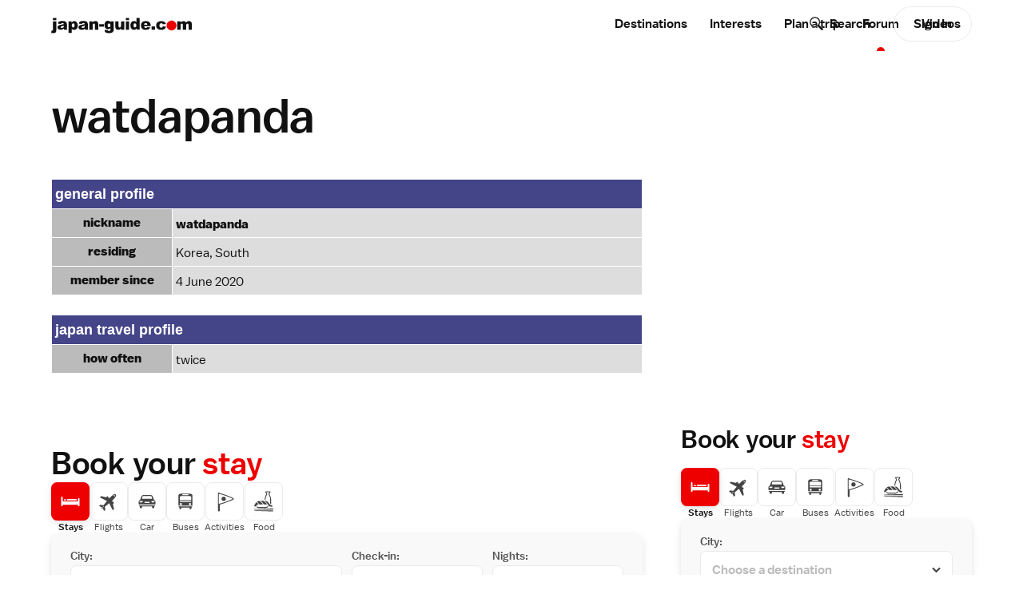

--- FILE ---
content_type: text/html;charset=shift-jis
request_url: https://www.japan-guide.com/community/watdapanda/
body_size: 14324
content:
<!doctype html>
<html lang="en">
	<head>
		<!-- Google Analytics -->
	<link rel="dns-prefetch" href="https://www.google-analytics.com">
	<link rel="preconnect" href="https://www.google-analytics.com">

	<script src="https://www.googletagmanager.com/gtag/js?id=UA-3501429-1" async></script>
	<script src="https://www.googletagmanager.com/gtag/js?id=G-NVWP7LRL3Y" async></script>
	
	<script>
	  window.dataLayer = window.dataLayer || [];
	  function gtag(){dataLayer.push(arguments);}
	  
	  // old
	  gtag('js', new Date());
	  gtag('config', 'UA-3501429-1');

	  // new
	  gtag('js', new Date());
	  gtag('config', 'G-NVWP7LRL3Y');
	</script>

<script id="gpt_loader">
(function() {
	var bp = 1024,
	    g_ads = {m: true, d: true},
	    vw = window.innerWidth || document.documentElement.clientWidth || document.body.clientWidth,
	    t, s, preconnect;

	if( (vw < bp && g_ads.m) || (vw >= bp && g_ads.d) ) {
		t = document.currentScript || document.getElementByID('gpt_loader');
		
		preconnect = function(url) {
			var l  = document.createElement('link');
		    l.href = url;
		    l.rel  = 'preconnect';

		    t.parentNode.insertBefore(l, t.nextSibling);
		};
	    
	    preconnect('https://stats.g.doubleclick.net');
	    preconnect('https://adservice.google.com');
	    preconnect('https://tpc.googlesyndication.com');
	    
	    s = document.createElement('script');
	    s.src = 'https://securepubads.g.doubleclick.net/tag/js/gpt.js';
	    s.setAttribute('async','');

	    t.parentNode.insertBefore(s, t.nextSibling);
	}
})();
</script>
	<script>
	window.googletag = window.googletag || {cmd: []};
	googletag.cmd.push(function() {
	var mapping_B_desktop = googletag.sizeMapping().addSize([984, 0], [300, 250]).addSize([0, 0], []).build();
googletag.defineSlot('/164746869/ca-pub-9328831465313132-tag/6018308226', '[300, 250]', 'gpt_ad_B_desktop').defineSizeMapping(mapping_B_desktop).addService(googletag.pubads());
var mapping_B_mobile = googletag.sizeMapping().addSize([984, 0], []).addSize([0, 0], [300, 250]).build();
googletag.defineSlot('/164746869/ca-pub-9328831465313132-tag/6018308226', '[300, 250]', 'gpt_ad_B_mobile').defineSizeMapping(mapping_B_mobile).addService(googletag.pubads());
var mapping_E_desktop = googletag.sizeMapping().addSize([984, 0], [300, 600]).addSize([0, 0], []).build();
googletag.defineSlot('/164746869/ca-pub-9328831465313132-tag/2645634306', '[300, 600]', 'gpt_ad_E_desktop').defineSizeMapping(mapping_E_desktop).addService(googletag.pubads());


	googletag.pubads().enableSingleRequest();
	googletag.pubads().enableLazyLoad();
	googletag.enableServices();
	});
	</script>
		<meta charset="UTF-8">
		<meta name="viewport" content="width=device-width, initial-scale=1">
		<meta name="description">
		<meta name="keywords">
		<meta property="og:type" content="website">
		<meta property="og:url" content="https://www.japan-guide.com/community/watdapanda/">
		<meta property="og:title" content="watdapanda">
		<meta property="og:description">
		<meta property="fb:app_id" content="267465270982115">
		<meta name="twitter:card" content="summary_large_image">
		<meta name="twitter:site" content="@japanguidecom">
		<meta>
		<title>japan-guide.com user profile - watdapanda</title>


			<link rel="preload" href="/public/fonts/baltoweb-book.woff" as="font" type="font/woff" crossorigin="anonymous">
			<link rel="preload" href="/public/fonts/baltoweb-medium.woff" as="font" type="font/woff" crossorigin="anonymous">
			<link rel="preload" href="/public/fonts/baltoweb-bold.woff" as="font" type="font/woff" crossorigin="anonymous">
	<link rel="stylesheet" href="/public/css/jg/main.0df7634762c5acfbaea55e8a42fe705b.min.css">
<link rel="stylesheet" href="/public/css/jg/main--desktop-only.4f5d218f7c2c5b102dc1af23b9d26f30.min.css" media="screen and (min-width: 1024px)">
<!-- jQuery -->
	<script src="https://ajax.googleapis.com/ajax/libs/jquery/3.3.1/jquery.min.js" defer></script>

<script id="cachebust_hashes" type="application/json">{"css/jg/main.min.css":"0df7634762c5acfbaea55e8a42fe705b","css/jg/main--desktop-only.min.css":"4f5d218f7c2c5b102dc1af23b9d26f30","js/jg/main.min.js":"008c46eb48a1209d29ef7380c0bceafd","css/jg/components/site_slide_in_nav.min.css":"438aa050538c19e15c00c6b822be3b6c","js/jg/components/site_slide_in_nav.min.js":"ba937f250c4db26e76aa47aeb69bb2a8","css/jg/components/mega_menu.min.css":"1ebcaa073a535383727ede4c4e2215a3","js/jg/components/mega_menu.min.js":"9cbd42e854bae4f4fad6831a12655cab","css/jg/components/feature_map.min.css":"f18d70d981c4fdb9de3d3bab13233839","js/jg/components/feature_map.min.js":"1c4c4ae1e49a054481aa93db30323e3d","css/jg/components/place_action_buttons.min.css":"b4e6da9b84544a2b56b364bbfe8fdff7","js/jg/components/place_action_buttons.min.js":"d9db74eab015f16bca754a96a51f4f26","css/jg/components/itinerary.min.css":"8f3e76cd49b87a855a26e78b6ac66c09","js/jg/components/itinerary.min.js":"05e50bf2d6ef5ae7778a843c8e8e9126","css/jg/components/season_map.min.css":"6889ceb26016e8d8bf00d62e664bdf34","js/jg/components/season_map.min.js":"4d4b7e8c8d93c0933532e4856f6e545e","css/jg/components/zoom_map.min.css":"574f4702b206d116534a90293d1878b4","js/jg/components/zoom_map.min.js":"a212856358e98251c2e381723a999a6e","css/jg/pages/homepage.min.css":"e96c72a89bce0f6a473099238faf40fe","js/jg/pages/homepage.min.js":"59c9f928a34542e7a6860c81333ab68e","css/jg/pages/homepage_seasonal_teaser.min.css":"a56dc1887a99dd505bb7c5c7175444bc","js/jg/pages/homepage_seasonal_teaser.min.js":"451cd3ede656b7c9d0f8792a9bfc356d","css/jg/pages/destinations_top_page.min.css":"80b4a1d7b76c8a3d353ed2b4c07f8f81","js/jg/pages/destinations_top_page.min.js":"83f18fc312778c2575d9a4915b96d5f9","css/jg/pages/interests_top_page.min.css":"1766d6d76f9de651649f5590dde47562","js/jg/pages/interests_top_page.min.js":"e38737fe3a46a58b98aaa87b05bfa1a4","css/jg/pages/blog_top_page.min.css":"710a80328f3a69c2e174aa11df22c886","css/jg/pages/season_forecast.min.css":"49f7b29a61f81f97a570a9d6f59dd3a9","css/jg/pages/seasonal_reports_top.min.css":"e719fcd193c8767416013bd700baca5b","css/jg/pages/advertorial.min.css":"9d3a55df5fa262e122e4a8c38aa87454","js/jg/pages/advertorial.min.js":"d04180dd27436cd5261868e94d978d71","css/jg/pages/error_page.min.css":"150e8b310ef78794b24de34c1f1c19f9","css/vendor/tooltipster.min.css":"e3a2bdff7861621ec2be5065ee5cabfb","js/vendor/tooltipster.min.js":"77e062614774ee0de5f24266d949710d","css/vendor/owl.carousel.min.css":"46bdc9d6945fbbd69050d99e41ddaef0","js/vendor/owl.carousel.min.js":"962325b99007e8dadf3d5048aa958f4e","css/vendor/pikaday.min.css":"7b069ff28cc576956d6f2831c706d78b","js/vendor/pikaday.min.js":"217d63900ad22aff1840b91f53552d7e","img/icons/jg-icons.spritesheet.svg":"a113fcf20aaf4ad14eb13ac1d57c5b02","img/icons/jg-icons--all.spritesheet.svg":"359d0d9bebfae372448aaa5b0c3ce700","img/icons/jg-icons--seasonal.spritesheet.svg":"5f2810c9881bc4b392b8eff184b7c98a","img/icons/jg-icons--seasonal-gradients.spritesheet.svg":"3ede019a970557d698429c0a9bd19de9","css/jg/docs/docs.min.css":"11c732e2e21d8dc4a69d3b5e1d8d0240","css/vendor/prism.min.css":"0ae4836dcf0077bd5b78706f329823bf","js/jg/components/codeblock_sample.min.js":"70a8dd17be84a607484649cf82049656"}</script><script src="/public/js/jg/main.008c46eb48a1209d29ef7380c0bceafd.min.js" defer></script>
		<link rel="shortcut icon" href="/favicon.ico" type="image/x-icon">
		</head>


	<body data-page-id="/community/index.html" data-page-url="https://www.japan-guide.com/community/watdapanda/" data-public-root-path="/public/" data-current-site-section-id="community" data-http-hostname="www.japan-guide.com" data-http-origin="https://www.japan-guide.com" data-request-uri="/community/watdapanda/" data-http-host="www.japan-guide.com" data-ad-log-data="[&quot;topstory&quot;,&quot;&quot;,&quot;japanryokan&quot;,&quot;2&quot;,&quot;9&quot;,&quot;topstory&quot;,&quot;&quot;,&quot;boatrace&quot;,&quot;6&quot;,&quot;24&quot;,&quot;topstory&quot;,&quot;&quot;,&quot;topstory&quot;,&quot;301&quot;,&quot;392&quot;,&quot;topstory&quot;,&quot;&quot;,&quot;ishikawa&quot;,&quot;2&quot;,&quot;10&quot;,&quot;topstory&quot;,&quot;&quot;,&quot;tcvb&quot;,&quot;29&quot;,&quot;49&quot;,&quot;ABCadditional&quot;,&quot;US&quot;,null,&quot;s_userreport&quot;,&quot;e_community&quot;,1,&quot;3.19.123.27_1769297008_77656500&quot;]">
		<div class="site_wrap">
						
			<div class="site_wrap__inner">
			<header class="site_header">
	<div class="site_header__content_wrap l-main_content_wrap l-main_content_wrap--section_header">
		<a href="/" class="site_logo" alt="japan-guide.com" aria-label="japan-guide.com">
  <?xml version="1.0" encoding="UTF-8"?><svg xmlns="http://www.w3.org/2000/svg" viewBox="0 0 120 13.1"><path d="M1.6,2.9h2.8v7c0,.9-.1,1.5-.2,1.9s-.4,.7-.7,.9c-.4,.2-.9,.3-1.5,.3-.5,0-1.2-.1-2-.2l.4-2c.2,0,.4,.1,.5,.1,.2,0,.4-.1,.5-.2,.1-.2,.2-.5,.2-1V2.9ZM1.6,.1h2.8v1.9H1.6V.1Z" fill="#111"/><path d="M8.3,5.2l-2.6-.3c.1-.5,.2-.8,.4-1.1,.2-.3,.5-.5,.8-.7,.3-.1,.6-.2,1-.3s.9-.1,1.4-.1c.8,0,1.5,0,2,.1s.9,.3,1.3,.6c.2,.2,.4,.5,.6,.9,.1,.4,.2,.7,.2,1.1v3.2c0,.3,0,.6,.1,.8,0,.2,.1,.4,.3,.7h-2.6c-.2-.2-.2-.4-.3-.5s-.1-.2-.1-.5c-.4,.3-.7,.6-1.1,.7-.5,.2-1.1,.3-1.7,.3-.9,0-1.5-.2-2-.6-.3-.3-.6-.8-.6-1.3s.2-1,.5-1.3c.3-.4,.9-.7,1.8-.9,1-.2,1.7-.4,2-.4,.3-.1,.6-.2,1-.3,0-.3-.1-.6-.2-.7-.1-.1-.4-.2-.7-.2-.5,0-.8,.1-1,.2-.3,.1-.4,.3-.5,.6Zm2.4,1.4c-.4,.2-.8,.3-1.2,.4-.6,.1-.9,.3-1.1,.4-.1,.2-.2,.4-.2,.5,0,.2,.1,.4,.2,.5,.2,.1,.4,.2,.7,.2s.6-.1,.9-.2c.3-.1,.5-.3,.6-.5s.2-.5,.2-.8v-.5h-.1Z" fill="#111"/><path d="M14.8,12.8V2.9h2.6v1.1c.4-.4,.7-.7,1-.9,.4-.2,.8-.3,1.3-.3,1,0,1.7,.4,2.2,1.1,.5,.7,.8,1.6,.8,2.7,0,1.2-.3,2.1-.9,2.7-.6,.6-1.3,.9-2.2,.9-.4,0-.8-.1-1.2-.2-.3-.1-.7-.4-.9-.6v3.4s-2.7,0-2.7,0Zm2.8-6.3c0,.6,.1,1,.4,1.3,.2,.3,.5,.4,.9,.4,.3,0,.6-.1,.8-.4,.2-.3,.3-.7,.3-1.4,0-.6-.1-1-.3-1.3-.2-.3-.5-.4-.8-.4-.4,0-.6,.1-.9,.4s-.4,.8-.4,1.4Z" fill="#111"/><path d="M26.2,5.2l-2.6-.3c.1-.5,.2-.8,.4-1.1s.5-.5,.8-.7c.3-.1,.6-.2,1-.3s.9-.1,1.4-.1c.8,0,1.5,0,2,.1s.9,.3,1.3,.6c.2,.2,.4,.5,.6,.9,.1,.4,.2,.7,.2,1.1v3.2c0,.3,0,.6,.1,.8,0,.2,.1,.4,.3,.7h-2.6c-.1-.2-.2-.3-.2-.4s-.1-.2-.1-.5c-.4,.3-.7,.6-1.1,.7-.5,.2-1.1,.3-1.7,.3-.9,0-1.5-.2-2-.6-.4-.4-.7-.9-.7-1.5,0-.5,.2-1,.5-1.3,.3-.4,.9-.6,1.8-.8,1-.2,1.7-.4,2-.4,.3-.1,.6-.2,1-.3,0-.3-.1-.6-.2-.7s-.4-.2-.7-.2c-.5,0-.8,.1-1,.2-.2,.1-.4,.3-.5,.6Zm2.4,1.4c-.4,.1-.8,.3-1.2,.4-.6,.1-.9,.3-1.1,.4s-.2,.3-.2,.5,.1,.4,.2,.5c.2,.1,.4,.2,.7,.2s.6-.1,.9-.2c.3-.1,.5-.3,.6-.5s.2-.5,.2-.8v-.5h-.1Z" fill="#111"/><path d="M32.6,2.9h2.6v1.1c.4-.5,.8-.8,1.2-1s.9-.3,1.4-.3c.8,0,1.4,.2,1.8,.7s.6,1.2,.6,2.1v4.6h-2.8V6.1c0-.5-.1-.8-.3-1-.1-.1-.3-.2-.6-.2s-.6,.1-.8,.4-.3,.7-.3,1.4v3.5h-2.8s0-7.3,0-7.3Z" fill="#111"/><path d="M41,5.4h4v2.1h-4v-2.1Z" fill="#111"/><path d="M50.8,2.9h2.6v7.1c0,.5-.1,.9-.3,1.3-.2,.4-.4,.7-.8,1-.3,.3-.7,.4-1.2,.5s-1.1,.2-1.7,.2c-1.4,0-2.4-.2-3-.7-.5-.4-.8-1-.8-1.7v-.4l2.7,.3c.1,.2,.2,.4,.3,.5,.2,.1,.5,.2,.8,.2,.4,0,.7-.1,.9-.3s.3-.6,.3-1.1v-1.1c-.3,.3-.5,.6-.8,.7-.4,.2-.9,.3-1.4,.3-1,0-1.7-.4-2.3-1.3-.4-.6-.6-1.4-.6-2.4,0-1.1,.3-2,.8-2.6s1.3-.9,2.1-.9c.6,0,1,.1,1.4,.3s.7,.5,1,.9v-.8Zm-2.6,3.5c0,.5,.1,.9,.3,1.2s.5,.4,.9,.4c.3,0,.6-.1,.9-.4,.2-.3,.3-.7,.3-1.2s-.1-.9-.4-1.2c-.2-.3-.5-.4-.9-.4s-.6,.1-.8,.4-.3,.6-.3,1.2Z" fill="#111"/><path d="M62.3,10.1h-2.6v-1.2c-.4,.5-.8,.8-1.2,1s-.9,.3-1.4,.3c-.8,0-1.4-.2-1.8-.7-.4-.5-.6-1.2-.6-2.1V2.9h2.8V6.9c0,.5,.1,.8,.3,1,.2,.2,.4,.3,.7,.3s.6-.1,.8-.4c.2-.3,.3-.7,.3-1.4V2.9h2.8v7.2h-.1Z" fill="#111"/><path d="M63.7,.1h2.8v1.9h-2.8V.1Zm0,2.8h2.8v7.2h-2.8V2.9Z" fill="#111"/><path d="M75.5,.1V10h-2.6v-1c-.4,.5-.7,.8-1,.9-.4,.2-.8,.3-1.3,.3-1,0-1.7-.4-2.2-1.1-.5-.7-.8-1.7-.8-2.7,0-1.2,.3-2.1,.9-2.7,.5-.7,1.2-1,2.1-1,.4,0,.8,.1,1.2,.2,.3,.1,.7,.4,.9,.7V.1h2.8Zm-2.8,6.3c0-.6-.1-1-.4-1.3-.2-.3-.5-.4-.9-.4-.3,0-.6,.1-.8,.4-.2,.3-.3,.7-.3,1.3s.1,1,.3,1.3,.5,.4,.8,.4c.4,0,.6-.1,.9-.4,.3-.2,.4-.6,.4-1.3Z" fill="#111"/><path d="M84.8,7.1h-5.5c0,.4,.2,.8,.4,1,.3,.3,.6,.5,1,.5,.3,0,.5-.1,.8-.2,.1-.1,.3-.2,.5-.5l2.7,.2c-.4,.7-.9,1.2-1.5,1.6-.6,.3-1.4,.5-2.5,.5-1,0-1.7-.1-2.2-.4-.5-.3-1-.7-1.4-1.3-.4-.6-.5-1.3-.5-2.1,0-1.1,.4-2,1.1-2.7s1.7-1,3-1c1,0,1.8,.2,2.4,.5s1.1,.8,1.4,1.4,.5,1.4,.5,2.3v.2h-.2Zm-2.8-1.3c-.1-.5-.2-.9-.4-1.1-.2-.2-.5-.3-.9-.3s-.8,.2-1.1,.5c-.2,.2-.3,.5-.3,1h2.7v-.1Z" fill="#111"/><path d="M85.7,7.3h2.9v2.8h-2.9v-2.8Z" fill="#111"/><path d="M95.3,7.2l2.7,.3c-.1,.5-.4,1-.7,1.4s-.8,.8-1.3,1-1.2,.3-2,.3-1.4-.1-1.9-.2c-.5-.1-.9-.4-1.3-.7s-.7-.7-.9-1.1c-.2-.4-.3-1-.3-1.7s.1-1.4,.4-1.8c.2-.4,.4-.7,.8-1,.3-.3,.7-.5,1-.6,.5-.2,1.2-.3,2.1-.3,1.2,0,2.1,.2,2.7,.6s1,1,1.3,1.8l-2.6,.3c-.2-.3-.3-.5-.5-.7s-.5-.2-.9-.2c-.5,0-.8,.2-1.1,.5-.3,.3-.4,.8-.4,1.5,0,.6,.1,1,.4,1.3s.6,.5,1.1,.5c.4,0,.7-.1,.9-.3,.2-.2,.4-.5,.5-.9Z" fill="#111"/><path d="M102.7,2.3c2.3,0,4.2,1.9,4.2,4.2s-1.9,4.2-4.2,4.2-4.2-1.9-4.2-4.2h0c-.1-2.3,1.9-4.1,4.2-4.2Z" fill="#ee0000"/><path d="M107.8,2.9h2.6v1.1c.4-.4,.7-.7,1.1-.9s.8-.3,1.4-.3,1,.1,1.4,.3c.3,.2,.6,.5,.8,.9,.4-.5,.8-.8,1.2-1,.4-.2,.8-.3,1.3-.3,.8,0,1.4,.2,1.8,.7s.6,1.2,.6,2.2v4.5h-2.8V6c0-.3-.1-.6-.2-.7-.2-.2-.4-.4-.7-.4s-.6,.1-.8,.4c-.2,.2-.3,.6-.3,1.1v3.7h-2.8V6.1c0-.3,0-.5-.1-.6-.1-.2-.2-.3-.3-.4-.1-.1-.3-.2-.5-.2-.3,0-.6,.1-.8,.4-.2,.2-.3,.6-.3,1.2v3.7h-2.8V2.9h.2Z" fill="#111"/></svg></a><nav class="site_nav" aria-label="Main site navigation">
	<ul
		class="site_nav__sections dropdown o-dot-menu o-dot-menu--child-a"
		data-dropdown-options="{&quot;css_hover&quot;:true}"
	>
	<li class="site_nav__item dropdown__trigger" data-id="/e/e623a.html" data-site-section-id="destinations"><a class="site_nav__item_txt" href="/e/e623a.html">Destinations</a></li><li class="site_nav__item dropdown__trigger" data-id="/e/e623.html" data-site-section-id="interests"><a class="site_nav__item_txt" href="/e/e623.html">Interests</a></li><li class="site_nav__item dropdown__trigger" data-id="/e/e623b.html" data-site-section-id="planning"><a class="site_nav__item_txt" href="/e/e623b.html" data-alt="Plan">Plan a trip</a></li><li class="site_nav__item is-active" data-id="community" data-site-section-id="community"><a class="site_nav__item_txt" href="/forum/quedisplay.html">Forum</a></li><li class="site_nav__item" data-id="video" data-site-section-id="video"><a class="site_nav__item_txt" href="https://www.youtube.com/japanguide/" target="_blank" rel="noopener">Videos</a></li>	</ul>

	<button
		class="site_nav__hamburger"
		aria-label="Open site navigation"
		aria-expanded="false"
		aria-controls="site-slide-in-nav"
	>
		<svg xmlns="http://www.w3.org/2000/svg" class="icon"><use xmlns:xlink="http://www.w3.org/1999/xlink" xlink:href="/public/img/icons/jg-icons.a113fcf20aaf4ad14eb13ac1d57c5b02.spritesheet.svg#icon-ui-hamburger" href="/public/img/icons/jg-icons.a113fcf20aaf4ad14eb13ac1d57c5b02.spritesheet.svg#icon-ui-hamburger"></use></svg>	</button>
</nav>
		<div class="site_header__right_items">
			<div class="site_search site_search--light">
	<form
		class="site_search__bar"
		id="searchbox_015609760794546757367:7rvvvopegh0"
		action="/search/search.html"
	>	
		<label class="u-visually-hidden" for="site_search-header">Search japan-guide.com</label>
		<button
			class="site_search__button"
			name="sa"
			type="submit"
		>
			<svg xmlns="http://www.w3.org/2000/svg" class="icon"><use xmlns:xlink="http://www.w3.org/1999/xlink" xlink:href="/public/img/icons/jg-icons.a113fcf20aaf4ad14eb13ac1d57c5b02.spritesheet.svg#icon-ui-search" href="/public/img/icons/jg-icons.a113fcf20aaf4ad14eb13ac1d57c5b02.spritesheet.svg#icon-ui-search"></use></svg>			<span class="u-visually-hidden">Search japan-guide.com</span>
		</button>
		<input
			id="site_search-header"
			class="site_search__input"
			name="q"
			placeholder="Search"
			type="search"
			autocomplete="off"
			value=""
		>
	</form>
</div><div class="user_avatar user_avatar--site_header" data-context="site_header">
<a class="button button--pill user_avatar__sign_in_btn" href="/login/?aACTION=url&aURL=/community/watdapanda/ ">Sign In</a></div>		</div>
	</div>
</header>

<main class="site_main l-main_content_wrap">
<header class="page_header page_header--no_top_pic">
		<div class="page_header__text">
					<div class="page_title">
			<h1 class="page_title__title">watdapanda</h1>			</div>
		
				</div>
		</header>	<div class="page_wrap">
			<div class="page_body">
		<section class="page_section page_section--main_content" id="section_main_content">
	<div class="page_section__body s-typography">
		
	
	
			<center><table width=100% border=0 cellpadding=4 cellspacing=1 bgcolor=ffffff>
			<tr><td colspan=2 bgcolor=444488><font size=4 face=arial color=ffffff><b>
			general profile
			</b></font></td></tr>
			
				<tr><td bgcolor=bbbbbb width=150 valign=middle><font class=type--legacy face=arial><center>
				<b>nickname</b>
				</center></font></td><td bgcolor=dddddd valign=top><font class=type--legacy face=arial>
				
		<b>watdapanda</b> 
		
				</font></td></tr>
				
				<tr><td bgcolor=bbbbbb width=150 valign=middle><font class=type--legacy face=arial><center>
				<b>residing</b>
				</center></font></td><td bgcolor=dddddd valign=top><font class=type--legacy face=arial>
				Korea, South
				</font></td></tr>
				
				<tr><td bgcolor=bbbbbb width=150 valign=middle><font class=type--legacy face=arial><center>
				<b>member since</b>
				</center></font></td><td bgcolor=dddddd valign=top><font class=type--legacy face=arial>
				4 June 2020
				</font></td></tr>
				
			</table></center><p>
	
	
			<center><table width=100% border=0 cellpadding=4 cellspacing=1 bgcolor=ffffff>
			<tr><td colspan=2 bgcolor=444488><font size=4 face=arial color=ffffff><b>
			japan travel profile
			</b></font></td></tr>
			
				<tr><td bgcolor=bbbbbb width=150 valign=middle><font class=type--legacy face=arial><center>
				<b>how often</b>
				</center></font></td><td bgcolor=dddddd valign=top><font class=type--legacy face=arial>
				twice
				</font></td></tr>
				
			</table></center><p>
	
		</div>
</section><aside data-spot="B-mobile" data-page-id="/community/index.html" class="ad_spot ad_spot--B-mobile ad_spot--has-ad_label l-margin_breakout l-margin_breakout--both"><div class="ad_spot__unit ad_spot__unit--mobile ad_spot__unit--is-google ad_spot__unit--has-unit-level-content" data-format="mobile" data-client="google" data-campaign="10" data-no-log="1"><div class="ad_spot__ad">
				<div id='gpt_ad_B_mobile'>
				<script>
				googletag.cmd.push(function() { googletag.display('gpt_ad_B_mobile'); });
	 			</script>
				</div>
				</div></div></aside><aside
	class="booking booking--type booking--type-hotels booking--page_body page_section"
	data-page-id="/community/index.html" data-active-type="hotels" data-location="page_body" data-book-your-text-options="{&quot;hotels&quot;:&quot;stay&quot;,&quot;flights&quot;:&quot;flights&quot;,&quot;car&quot;:&quot;car&quot;,&quot;bus&quot;:&quot;buses&quot;,&quot;tours&quot;:&quot;activities&quot;,&quot;food&quot;:&quot;restaurants&quot;}">
	<header class="sidebar_component__header">
		<span class="s-typography--h3">
			Book your <span class="js-book_your_text">stay</span>
		</span>
			</header>
		<nav class="booking__nav" aria-label="Booking widget navigation">
		<ul class="booking__nav_menu">
			<li class="booking__nav_item is-active"><button class="js-booking-nav-item booking__nav_item_button" type="button" data-type="hotels" data-default-place-id="Tokyo" data-default-place-option="[]"><span class="booking__nav_item_icon o-card o-card--shadow-big"><svg xmlns="http://www.w3.org/2000/svg" class="icon"><use xmlns:xlink="http://www.w3.org/1999/xlink" xlink:href="/public/img/icons/jg-icons.a113fcf20aaf4ad14eb13ac1d57c5b02.spritesheet.svg#icon-destinations-hotels" href="/public/img/icons/jg-icons.a113fcf20aaf4ad14eb13ac1d57c5b02.spritesheet.svg#icon-destinations-hotels"></use></svg></span><span class="booking__nav_item_label">Stays</span></button></li><li class="booking__nav_item"><button class="js-booking-nav-item booking__nav_item_button" type="button" data-type="flights" data-default-place-option="{&quot;from&quot;:[&quot;&quot;],&quot;to&quot;:[&quot;&quot;]}"><span class="booking__nav_item_icon"><svg xmlns="http://www.w3.org/2000/svg" class="icon"><use xmlns:xlink="http://www.w3.org/1999/xlink" xlink:href="/public/img/icons/jg-icons.a113fcf20aaf4ad14eb13ac1d57c5b02.spritesheet.svg#icon-planning-transportation-plane" href="/public/img/icons/jg-icons.a113fcf20aaf4ad14eb13ac1d57c5b02.spritesheet.svg#icon-planning-transportation-plane"></use></svg></span><span class="booking__nav_item_label">Flights</span></button></li><li class="booking__nav_item"><button class="js-booking-nav-item booking__nav_item_button" type="button" data-type="car" data-default-place-option="[]"><span class="booking__nav_item_icon"><svg xmlns="http://www.w3.org/2000/svg" class="icon"><use xmlns:xlink="http://www.w3.org/1999/xlink" xlink:href="/public/img/icons/jg-icons.a113fcf20aaf4ad14eb13ac1d57c5b02.spritesheet.svg#icon-planning-transportation-car" href="/public/img/icons/jg-icons.a113fcf20aaf4ad14eb13ac1d57c5b02.spritesheet.svg#icon-planning-transportation-car"></use></svg></span><span class="booking__nav_item_label">Car</span></button></li><li class="booking__nav_item"><button class="js-booking-nav-item booking__nav_item_button" type="button" data-type="bus" data-default-place-id="13" data-default-place-option="[]"><span class="booking__nav_item_icon"><svg xmlns="http://www.w3.org/2000/svg" class="icon"><use xmlns:xlink="http://www.w3.org/1999/xlink" xlink:href="/public/img/icons/jg-icons.a113fcf20aaf4ad14eb13ac1d57c5b02.spritesheet.svg#icon-planning-transportation-bus" href="/public/img/icons/jg-icons.a113fcf20aaf4ad14eb13ac1d57c5b02.spritesheet.svg#icon-planning-transportation-bus"></use></svg></span><span class="booking__nav_item_label">Buses</span></button></li><li class="booking__nav_item"><button class="js-booking-nav-item booking__nav_item_button" type="button" data-type="tours" data-default-place-id="tokyo" data-default-place-option="[]"><span class="booking__nav_item_icon"><svg xmlns="http://www.w3.org/2000/svg" class="icon"><use xmlns:xlink="http://www.w3.org/1999/xlink" xlink:href="/public/img/icons/jg-icons.a113fcf20aaf4ad14eb13ac1d57c5b02.spritesheet.svg#icon-destinations-tours" href="/public/img/icons/jg-icons.a113fcf20aaf4ad14eb13ac1d57c5b02.spritesheet.svg#icon-destinations-tours"></use></svg></span><span class="booking__nav_item_label">Activities</span></button></li><li class="booking__nav_item"><button class="js-booking-nav-item booking__nav_item_button" type="button" data-type="food" data-default-place-id="tokyo" data-default-place-option="[]"><span class="booking__nav_item_icon"><svg xmlns="http://www.w3.org/2000/svg" class="icon"><use xmlns:xlink="http://www.w3.org/1999/xlink" xlink:href="/public/img/icons/jg-icons.a113fcf20aaf4ad14eb13ac1d57c5b02.spritesheet.svg#icon-interests-foodDrink" href="/public/img/icons/jg-icons.a113fcf20aaf4ad14eb13ac1d57c5b02.spritesheet.svg#icon-interests-foodDrink"></use></svg></span><span class="booking__nav_item_label">Food</span></button></li>		</ul>
	</nav>
		<section class="sidebar_component__content o-card o-card--shadow-big">
		<div class="booking__content">
			
<form
	class="booking__form booking__form--4-col"
	method="post"
	action="/hotel.html"
	target="_blank"
>
	<div class="booking__field booking__field--l2 booking__field--span@below-s u-fw-medium">
		<label class="booking__field_label" for="booking-hotels-city-page_body">City:</label>
		<div class="picker picker--custom-select picker--autocomplete picker--show-full-list picker--indent_groups picker--clamp-dropdown" data-picker-options="{&quot;is_custom&quot;:true,&quot;is_datepicker&quot;:false,&quot;autocomplete&quot;:true,&quot;searchable&quot;:true,&quot;redirect_links&quot;:false,&quot;readonly&quot;:false,&quot;multiple&quot;:false,&quot;one_at_a_time&quot;:false,&quot;unselectable&quot;:false,&quot;no_double_select&quot;:false,&quot;use_option_icons&quot;:false,&quot;show_icon_only&quot;:false,&quot;dropdown_max_items&quot;:10,&quot;clamp_dropdown&quot;:true,&quot;no_checkmark&quot;:false,&quot;keep_in_viewport&quot;:true,&quot;highlight_item_on_trigger&quot;:true,&quot;blur_on_change&quot;:false,&quot;focus_id_on_change&quot;:&quot;booking-hotels-checkin-page_body&quot;,&quot;trigger_picker_on_change&quot;:true,&quot;autocomplete_highlight&quot;:true,&quot;autocomplete_search_type&quot;:&quot;wordStartsWith&quot;,&quot;rich_fetch_options&quot;:false,&quot;date_style&quot;:&quot;medium&quot;}">
	<div class="picker__select_wrap">
	<input type="text" class="picker__select picker__select--native" id="booking-hotels-city-page_body" placeholder="Choose a destination" autocomplete="off"><datalist class="picker__datalist"><option value="PICKER_PLACEHOLDER" data-is-placeholder="1" disabled>Choose a destination</option><option value="Tokyo" selected>Tokyo</option><option value="Kyoto">Kyoto</option><option value="Osaka">Osaka</option><option value="Abashiri">Abashiri</option><option value="Aizu">Aizu</option><option value="Akita">Akita</option><option value="Alpine Route">Alpine Route</option><option value="Amanohashidate">Amanohashidate</option><option value="Aomori">Aomori</option><option value="Asahikawa">Asahikawa</option><option value="Aso">Aso</option><option value="Beppu">Beppu</option><option value="Chichibu">Chichibu</option><option value="Daisetsuzan">Daisetsuzan</option><option value="Fujinomiya">Fujinomiya</option><option value="Fukui">Fukui</option><option value="Fukuoka">Fukuoka</option><option value="Fukushima">Fukushima</option><option value="Fukuyama">Fukuyama</option><option value="Furano">Furano</option><option value="Gero Onsen">Gero Onsen</option><option value="Ginzan Onsen">Ginzan Onsen</option><option value="Gujo-Hachiman">Gujo-Hachiman</option><option value="Hagi">Hagi</option><option value="Hakodate">Hakodate</option><option value="Hakone">Hakone</option><option value="Hakuba">Hakuba</option><option value="Himeji">Himeji</option><option value="Hirado">Hirado</option><option value="Hiraizumi">Hiraizumi</option><option value="Hirosaki">Hirosaki</option><option value="Hiroshima">Hiroshima</option><option value="Hokkaido">Hokkaido</option><option value="Ikaho Onsen">Ikaho Onsen</option><option value="Ise Shima">Ise Shima</option><option value="Ishigaki">Ishigaki</option><option value="Izu Peninsula">Izu Peninsula</option><option value="Izumo">Izumo</option><option value="Kaga Onsen">Kaga Onsen</option><option value="Kagoshima">Kagoshima</option><option value="Kanazawa">Kanazawa</option><option value="Kakunodate">Kakunodate</option><option value="Kamakura">Kamakura</option><option value="Kumamoto">Kumamoto</option><option value="Kumano">Kumano</option><option value="Kanazawa">Kanazawa</option><option value="Kansai Airport">Kansai Airport</option><option value="Karatsu">Karatsu</option><option value="Karuizawa">Karuizawa</option><option value="Kinosaki Onsen">Kinosaki Onsen</option><option value="Kirishima">Kirishima</option><option value="Kitakyushu">Kitakyushu</option><option value="Kobe">Kobe</option><option value="Kochi">Kochi</option><option value="Kofu">Kofu</option><option value="Koyasan">Koyasan</option><option value="Kurashiki">Kurashiki</option><option value="Kurokawa Onsen">Kurokawa Onsen</option><option value="Kusatsu Onsen">Kusatsu Onsen</option><option value="Kushiro">Kushiro</option><option value="Kyoto">Kyoto</option><option value="Lake Toya">Lake Toya</option><option value="Matsue">Matsue</option><option value="Matsumoto">Matsumoto</option><option value="Matsushima">Matsushima</option><option value="Matsuyama">Matsuyama</option><option value="Mito">Mito</option><option value="Miyajima">Miyajima</option><option value="Miyazaki">Miyazaki</option><option value="Morioka">Morioka</option><option value="Mount Fuji">Mount Fuji</option><option value="Nagano">Nagano</option><option value="Nagasaki">Nagasaki</option><option value="Nagoya">Nagoya</option><option value="Nara">Nara</option><option value="Narita City">Narita Airport</option><option value="Nikko">Nikko</option><option value="Niigata">Niigata</option><option value="Niseko">Niseko</option><option value="Noboribetsu">Noboribetsu</option><option value="Nozawa Onsen">Nozawa Onsen</option><option value="Okinawa">Okinawa</option><option value="Osaka">Osaka</option><option value="Okayama">Okayama</option><option value="Okinawa">Okinawa</option><option value="Onomichi">Onomichi</option><option value="Otaru">Otaru</option><option value="Rusutsu">Rusutsu</option><option value="Sado Island">Sado Island</option><option value="Sapporo">Sapporo</option><option value="Sendai">Sendai</option><option value="Shiretoko">Shiretoko</option><option value="Shizuoka">Shizuoka</option><option value="Shodoshima">Shodoshima</option><option value="Takachiho">Takachiho</option><option value="Takamatsu">Takamatsu</option><option value="Takaoka">Takaoka</option><option value="Takayama">Takayama</option><option value="Tokushima">Tokushima</option><option value="Tokyo">Tokyo</option><option value="Tottori">Tottori</option><option value="Towada">Towada</option><option value="Toyama">Toyama</option><option value="Uwajima">Uwajima</option><option value="Yaeyama Islands">Yaeyama Islands</option><option value="Yakushima">Yakushima</option><option value="Yamaguchi">Yamaguchi</option><option value="Yokohama">Yokohama</option><option value="Yufuin">Yufuin</option><option value="Yuzawa">Yuzawa</option><option value="Zao">Zao</option></datalist><input type="hidden" class="picker__value_input" name="FABChoice">	</div>
</div>	</div>

	<div class="booking__field booking__field--c3 booking__field--l2@below-s">
		<label class="booking__field_label" for="booking-hotels-checkin-page_body">Check-in:</label>
		<div class="picker picker--native-select picker--datepicker picker--no-arrow picker--indent_groups" data-picker-options="{&quot;is_custom&quot;:false,&quot;is_datepicker&quot;:true,&quot;autocomplete&quot;:false,&quot;searchable&quot;:false,&quot;redirect_links&quot;:false,&quot;readonly&quot;:false,&quot;multiple&quot;:false,&quot;one_at_a_time&quot;:false,&quot;unselectable&quot;:false,&quot;no_double_select&quot;:false,&quot;use_option_icons&quot;:false,&quot;show_icon_only&quot;:false,&quot;dropdown_max_items&quot;:0,&quot;clamp_dropdown&quot;:false,&quot;no_checkmark&quot;:false,&quot;keep_in_viewport&quot;:true,&quot;highlight_item_on_trigger&quot;:true,&quot;blur_on_change&quot;:false,&quot;focus_id_on_change&quot;:&quot;booking-hotels-nights-page_body&quot;,&quot;trigger_picker_on_change&quot;:true,&quot;autocomplete_highlight&quot;:true,&quot;autocomplete_search_type&quot;:&quot;wordStartsWith&quot;,&quot;rich_fetch_options&quot;:false,&quot;date_style&quot;:&quot;medium&quot;}">
	<div class="picker__select_wrap">
	<input type="text" class="picker__select picker__select--native" id="booking-hotels-checkin-page_body" value="Jan 26, 2026" autocomplete="off">	</div>
</div>		<input type="hidden" name="selDay"   data-date-part="day"   value="26">
		<input type="hidden" name="selMonth" data-date-part="month" value="1">
		<input type="hidden" name="selYear"  data-date-part="year"  value="2026">
	</div>

	<div class="booking__field booking__field--c4 booking__field--r2@below-s">
		<label class="booking__field_label" for="booking-hotels-nights-page_body">Nights:</label>
		<div class="picker picker--custom-select picker--indent_groups picker--clamp-dropdown" data-picker-options="{&quot;is_custom&quot;:true,&quot;is_datepicker&quot;:false,&quot;autocomplete&quot;:false,&quot;searchable&quot;:false,&quot;redirect_links&quot;:false,&quot;readonly&quot;:false,&quot;multiple&quot;:false,&quot;one_at_a_time&quot;:false,&quot;unselectable&quot;:false,&quot;no_double_select&quot;:false,&quot;use_option_icons&quot;:false,&quot;show_icon_only&quot;:false,&quot;dropdown_max_items&quot;:10,&quot;clamp_dropdown&quot;:true,&quot;no_checkmark&quot;:false,&quot;keep_in_viewport&quot;:true,&quot;highlight_item_on_trigger&quot;:true,&quot;blur_on_change&quot;:false,&quot;focus_id_on_change&quot;:&quot;booking-hotels-with-page_body&quot;,&quot;trigger_picker_on_change&quot;:true,&quot;autocomplete_highlight&quot;:true,&quot;autocomplete_search_type&quot;:&quot;wordStartsWith&quot;,&quot;rich_fetch_options&quot;:false,&quot;date_style&quot;:&quot;medium&quot;}">
	<div class="picker__select_wrap">
	<select class="picker__select picker__select--native" id="booking-hotels-nights-page_body" name="NumNights"><option value="1" selected>1 night</option><option value="2">2 nights</option><option value="3">3 nights</option><option value="4">4 nights</option><option value="5">5 nights</option><option value="6">6 nights</option><option value="7">7 nights</option><option value="8">8 nights</option><option value="9">9 nights</option><option value="10">10 nights</option><option value="11">11 nights</option><option value="12">12 nights</option><option value="13">13 nights</option><option value="14">14 nights</option></select>	</div>
</div>	</div>

	<div class="booking__field booking__field--l2 booking__field--span@below-s">
		<label class="booking__field_label" for="booking-hotels-with-page_body">With:</label>
		<div class="picker picker--custom-select picker--indent_groups picker--clamp-dropdown" data-picker-options="{&quot;is_custom&quot;:true,&quot;is_datepicker&quot;:false,&quot;autocomplete&quot;:false,&quot;searchable&quot;:false,&quot;redirect_links&quot;:false,&quot;readonly&quot;:false,&quot;multiple&quot;:false,&quot;one_at_a_time&quot;:false,&quot;unselectable&quot;:false,&quot;no_double_select&quot;:false,&quot;use_option_icons&quot;:false,&quot;show_icon_only&quot;:false,&quot;dropdown_max_items&quot;:10,&quot;clamp_dropdown&quot;:true,&quot;no_checkmark&quot;:false,&quot;keep_in_viewport&quot;:true,&quot;highlight_item_on_trigger&quot;:true,&quot;blur_on_change&quot;:false,&quot;focus_id_on_change&quot;:&quot;booking-hotels-submit-page_body&quot;,&quot;trigger_picker_on_change&quot;:true,&quot;autocomplete_highlight&quot;:true,&quot;autocomplete_search_type&quot;:&quot;wordStartsWith&quot;,&quot;rich_fetch_options&quot;:false,&quot;date_style&quot;:&quot;medium&quot;}">
	<div class="picker__select_wrap">
	<select class="picker__select picker__select--native" id="booking-hotels-with-page_body" name="aBUDGET"><option value="booking" selected>Booking.com</option><option value="airbnb">Airbnb</option><option value="rakuten">Rakuten Travel</option><option value="trivago">trivago</option><option value="5">JAPANiCAN</option><option value="agoda">Agoda</option><option value="4">Hostel World</option></select>	</div>
</div>	</div>

	<input type="hidden" name="aPAGE" value="">
	
	<div class="booking__field booking__field--r2 booking__field--span@below-s booking__field--submit">
		<button class="button button--accent button--show_more" id="booking-hotels-submit-page_body" type="submit">Search stays</button>	</div>
</form>		</div>
	</section>
</aside><aside class="related_stories related_stories--page_body page_section">
	<header class="page_section__header">
			<span class="s-typography--h3">Japan travel news</span>
	</header>
	<section class="">
		<div class="related_stories__stories">
					<div class="related_stories__story">
				<a
					class="related_stories__story__link"
					href="/link.html?/community/index.html+report+topstory+255+338+0+/news/overtourism.html"
				>
					<div class="related_stories__story__text">
						<h2 class="related_stories__story__title">The Basics about Overtourism in Japan</h2>

					<div class="story_tag story_tag--news story_tag--red related_stories__story__tag"><div class="story_tag__label">Travel News</div></div>					</div>
					<div class="related_stories__story__image">
						<figure class="image image--ratio" style="max-width:660px;">
<div class="image__mask" style="padding-top: 66.666666666667%"><img class="image__img lazyload" width="660" height="440" data-src="/news/thumb/2411_overtourism_l.jpg" data-srcset="/news/thumb/2411_overtourism_l.jpg 660w,/news/thumb/476/2411_overtourism_l.jpg 476w,/news/thumb/218/2411_overtourism_l.jpg 218w,/news/thumb/105/2411_overtourism_l.jpg 105w" data-sizes="auto"></div></figure>					</div>
				</a>
			</div>
					<div class="related_stories__story">
				<a
					class="related_stories__story__link"
					href="/link.html?/community/index.html+report+japanryokan+2+9+0+/ad/four-recommended-ryokan-hotel-in-central-tokyo/"
				>
					<div class="related_stories__story__text">
						<h2 class="related_stories__story__title">Where to base yourself in central Tokyo</h2>

					<div class="story_tag story_tag--advertiser story_tag-- related_stories__story__tag"><div class="story_tag__label">Advertiser content</div></div>					</div>
					<div class="related_stories__story__image">
						<figure class="image image--ratio" style="max-width:660px;">
<div class="image__mask" style="padding-top: 66.666666666667%"><img class="image__img lazyload" width="660" height="440" data-src="/news/thumb/jrha_2601_asakusa_l.JPG"></div></figure>					</div>
				</a>
			</div>
					<div class="related_stories__story related_stories__story--video">
				<a
					class="related_stories__story__link"
					href="https://www.youtube.com/watch?v=2yAr36a7Lmw"
				>
					<div class="related_stories__story__text">
						<h2 class="related_stories__story__title">How to Plan Your First Trip to Japan - 2026 Edition</h2>

					<div class="story_tag story_tag--travel_guide story_tag--red related_stories__story__tag"><div class="story_tag__label">Travel Guide</div></div>					</div>
					<div class="related_stories__story__image">
						<figure class="image image--ratio" style="max-width:660px;">
<div class="image__mask" style="padding-top: 66.666666666667%"><img class="image__img lazyload" width="660" height="440" data-src="/news/thumb/2601_planning_l.jpg" data-srcset="/news/thumb/2601_planning_l.jpg 660w,/news/thumb/476/2601_planning_l.jpg 476w,/news/thumb/218/2601_planning_l.jpg 218w,/news/thumb/105/2601_planning_l.jpg 105w" data-sizes="auto"></div></figure><svg xmlns="http://www.w3.org/2000/svg" class="icon related_stories__story__video_icon"><use xmlns:xlink="http://www.w3.org/1999/xlink" xlink:href="/public/img/icons/jg-icons.a113fcf20aaf4ad14eb13ac1d57c5b02.spritesheet.svg#icon-ui-video-play" href="/public/img/icons/jg-icons.a113fcf20aaf4ad14eb13ac1d57c5b02.spritesheet.svg#icon-ui-video-play"></use></svg>					</div>
				</a>
			</div>
					<div class="related_stories__story">
				<a
					class="related_stories__story__link"
					href="/link.html?/community/index.html+report+boatrace+6+24+0+/ad/hiroshima-like-a-local/"
				>
					<div class="related_stories__story__text">
						<h2 class="related_stories__story__title">Experiencing Hiroshima like a local</h2>

					<div class="story_tag story_tag--sponsored story_tag--green related_stories__story__tag"><div class="story_tag__label">Sponsored Story</div></div>					</div>
					<div class="related_stories__story__image">
						<figure class="image image--ratio" style="max-width:660px;">
<div class="image__mask" style="padding-top: 66.666666666667%"><img class="image__img lazyload" width="660" height="440" data-src="/news/thumb/251112_boatrace_feature2.jpg" data-srcset="/news/thumb/251112_boatrace_feature2.jpg 660w,/news/thumb/476/251112_boatrace_feature2.jpg 476w,/news/thumb/218/251112_boatrace_feature2.jpg 218w,/news/thumb/105/251112_boatrace_feature2.jpg 105w" data-sizes="auto"></div></figure>					</div>
				</a>
			</div>
					<div class="related_stories__story">
				<a
					class="related_stories__story__link"
					href="/link.html?/community/index.html+report+topstory+301+392+0+/e/e5995.html"
				>
					<div class="related_stories__story__text">
						<h2 class="related_stories__story__title">We've added a guide to Japan's most famous battle site</h2>

					<div class="story_tag story_tag--travel_guide story_tag--red related_stories__story__tag"><div class="story_tag__label">Travel Guide</div></div>					</div>
					<div class="related_stories__story__image">
						<figure class="image image--ratio" style="max-width:660px;">
<div class="image__mask" style="padding-top: 66.666666666667%"><img class="image__img lazyload" width="660" height="440" data-src="/news/thumb/2601_sekigahara_l.jpg" data-srcset="/news/thumb/2601_sekigahara_l.jpg 660w,/news/thumb/476/2601_sekigahara_l.jpg 476w,/news/thumb/218/2601_sekigahara_l.jpg 218w,/news/thumb/105/2601_sekigahara_l.jpg 105w" data-sizes="auto"></div></figure>					</div>
				</a>
			</div>
					<div class="related_stories__story">
				<a
					class="related_stories__story__link"
					href="/link.html?/community/index.html+report+ishikawa+2+10+0+/ad/ishikawa-prefecture-yamanaka-onsen-kaga-and-hakusan/"
				>
					<div class="related_stories__story__text">
						<h2 class="related_stories__story__title">Beyond Kanazawa: Discover the real Ishikawa</h2>

					<div class="story_tag story_tag--advertiser story_tag-- related_stories__story__tag"><div class="story_tag__label">Advertiser content</div></div>					</div>
					<div class="related_stories__story__image">
						<figure class="image image--ratio" style="max-width:660px;">
<div class="image__mask" style="padding-top: 66.666666666667%"><img class="image__img lazyload" width="660" height="440" data-src="/news/thumb/ishikawa_2601_l.jpg" data-srcset="/news/thumb/ishikawa_2601_l.jpg 660w,/news/thumb/476/ishikawa_2601_l.jpg 476w,/news/thumb/218/ishikawa_2601_l.jpg 218w,/news/thumb/105/ishikawa_2601_l.jpg 105w" data-sizes="auto"></div></figure>					</div>
				</a>
			</div>
					<div class="related_stories__story">
				<a
					class="related_stories__story__link"
					href="/link.html?/community/index.html+report+tcvb+29+49+0+/ad/tokyo-to-gunma-four-day-trip/"
				>
					<div class="related_stories__story__text">
						<h2 class="related_stories__story__title">4-day trip from Tokyo to Gunma</h2>

					<div class="story_tag story_tag--advertiser story_tag-- related_stories__story__tag"><div class="story_tag__label">Advertiser content</div></div>					</div>
					<div class="related_stories__story__image">
						<figure class="image image--ratio" style="max-width:660px;">
<div class="image__mask" style="padding-top: 66.666666666667%"><img class="image__img lazyload" width="660" height="440" data-src="/news/thumb/2512_tokyogunma_l.jpg" data-srcset="/news/thumb/2512_tokyogunma_l.jpg 660w,/news/thumb/476/2512_tokyogunma_l.jpg 476w,/news/thumb/218/2512_tokyogunma_l.jpg 218w,/news/thumb/105/2512_tokyogunma_l.jpg 105w" data-sizes="auto"></div></figure>					</div>
				</a>
			</div>
				</div>
	</section>
</aside>		</div>

	<div class="site_sidebar">
	<div class="site_sidebar__inner_wrap">
			<div class="sidebar_component sidebar_component--ad sidebar_component--ad-B-desktop">
			<aside data-spot="B-desktop" data-page-id="/community/index.html" class="ad_spot ad_spot--B-desktop"><div class="ad_spot__unit ad_spot__unit--desktop ad_spot__unit--is-google ad_spot__unit--has-unit-level-content" data-format="desktop" data-client="google" data-campaign="10" data-no-log="1"><div class="ad_spot__ad">
				<div id='gpt_ad_B_desktop'>
				<script>
				googletag.cmd.push(function() { googletag.display('gpt_ad_B_desktop'); });
	 			</script>
				</div>
				</div></div></aside>		</div>
	<aside
	class="booking booking--type booking--type-hotels booking--sidebar sidebar_component"
	data-page-id="/community/index.html" data-active-type="hotels" data-location="sidebar" data-book-your-text-options="{&quot;hotels&quot;:&quot;stay&quot;,&quot;flights&quot;:&quot;flights&quot;,&quot;car&quot;:&quot;car&quot;,&quot;bus&quot;:&quot;buses&quot;,&quot;tours&quot;:&quot;activities&quot;,&quot;food&quot;:&quot;restaurants&quot;}">
	<header class="sidebar_component__header">
		<span class="sidebar_component__title">
			Book your <span class="js-book_your_text">stay</span>
		</span>
			</header>
		<nav class="booking__nav" aria-label="Booking widget navigation">
		<ul class="booking__nav_menu">
			<li class="booking__nav_item is-active"><button class="js-booking-nav-item booking__nav_item_button" type="button" data-type="hotels" data-default-place-id="Tokyo" data-default-place-option="[]"><span class="booking__nav_item_icon o-card o-card--shadow-big"><svg xmlns="http://www.w3.org/2000/svg" class="icon"><use xmlns:xlink="http://www.w3.org/1999/xlink" xlink:href="/public/img/icons/jg-icons.a113fcf20aaf4ad14eb13ac1d57c5b02.spritesheet.svg#icon-destinations-hotels" href="/public/img/icons/jg-icons.a113fcf20aaf4ad14eb13ac1d57c5b02.spritesheet.svg#icon-destinations-hotels"></use></svg></span><span class="booking__nav_item_label">Stays</span></button></li><li class="booking__nav_item"><button class="js-booking-nav-item booking__nav_item_button" type="button" data-type="flights" data-default-place-option="{&quot;from&quot;:[&quot;&quot;],&quot;to&quot;:[&quot;&quot;]}"><span class="booking__nav_item_icon"><svg xmlns="http://www.w3.org/2000/svg" class="icon"><use xmlns:xlink="http://www.w3.org/1999/xlink" xlink:href="/public/img/icons/jg-icons.a113fcf20aaf4ad14eb13ac1d57c5b02.spritesheet.svg#icon-planning-transportation-plane" href="/public/img/icons/jg-icons.a113fcf20aaf4ad14eb13ac1d57c5b02.spritesheet.svg#icon-planning-transportation-plane"></use></svg></span><span class="booking__nav_item_label">Flights</span></button></li><li class="booking__nav_item"><button class="js-booking-nav-item booking__nav_item_button" type="button" data-type="car" data-default-place-option="[]"><span class="booking__nav_item_icon"><svg xmlns="http://www.w3.org/2000/svg" class="icon"><use xmlns:xlink="http://www.w3.org/1999/xlink" xlink:href="/public/img/icons/jg-icons.a113fcf20aaf4ad14eb13ac1d57c5b02.spritesheet.svg#icon-planning-transportation-car" href="/public/img/icons/jg-icons.a113fcf20aaf4ad14eb13ac1d57c5b02.spritesheet.svg#icon-planning-transportation-car"></use></svg></span><span class="booking__nav_item_label">Car</span></button></li><li class="booking__nav_item"><button class="js-booking-nav-item booking__nav_item_button" type="button" data-type="bus" data-default-place-id="13" data-default-place-option="[]"><span class="booking__nav_item_icon"><svg xmlns="http://www.w3.org/2000/svg" class="icon"><use xmlns:xlink="http://www.w3.org/1999/xlink" xlink:href="/public/img/icons/jg-icons.a113fcf20aaf4ad14eb13ac1d57c5b02.spritesheet.svg#icon-planning-transportation-bus" href="/public/img/icons/jg-icons.a113fcf20aaf4ad14eb13ac1d57c5b02.spritesheet.svg#icon-planning-transportation-bus"></use></svg></span><span class="booking__nav_item_label">Buses</span></button></li><li class="booking__nav_item"><button class="js-booking-nav-item booking__nav_item_button" type="button" data-type="tours" data-default-place-id="tokyo" data-default-place-option="[]"><span class="booking__nav_item_icon"><svg xmlns="http://www.w3.org/2000/svg" class="icon"><use xmlns:xlink="http://www.w3.org/1999/xlink" xlink:href="/public/img/icons/jg-icons.a113fcf20aaf4ad14eb13ac1d57c5b02.spritesheet.svg#icon-destinations-tours" href="/public/img/icons/jg-icons.a113fcf20aaf4ad14eb13ac1d57c5b02.spritesheet.svg#icon-destinations-tours"></use></svg></span><span class="booking__nav_item_label">Activities</span></button></li><li class="booking__nav_item"><button class="js-booking-nav-item booking__nav_item_button" type="button" data-type="food" data-default-place-id="tokyo" data-default-place-option="[]"><span class="booking__nav_item_icon"><svg xmlns="http://www.w3.org/2000/svg" class="icon"><use xmlns:xlink="http://www.w3.org/1999/xlink" xlink:href="/public/img/icons/jg-icons.a113fcf20aaf4ad14eb13ac1d57c5b02.spritesheet.svg#icon-interests-foodDrink" href="/public/img/icons/jg-icons.a113fcf20aaf4ad14eb13ac1d57c5b02.spritesheet.svg#icon-interests-foodDrink"></use></svg></span><span class="booking__nav_item_label">Food</span></button></li>		</ul>
	</nav>
		<section class="sidebar_component__content o-card o-card--shadow-big">
		<div class="booking__content">
			
<form
	class="booking__form booking__form--2-col"
	method="post"
	action="/hotel.html"
	target="_blank"
>
	<div class="booking__field booking__field--span u-fw-medium">
		<label class="booking__field_label" for="booking-hotels-city-sidebar">City:</label>
		<div class="picker picker--custom-select picker--autocomplete picker--show-full-list picker--indent_groups picker--clamp-dropdown" data-picker-options="{&quot;is_custom&quot;:true,&quot;is_datepicker&quot;:false,&quot;autocomplete&quot;:true,&quot;searchable&quot;:true,&quot;redirect_links&quot;:false,&quot;readonly&quot;:false,&quot;multiple&quot;:false,&quot;one_at_a_time&quot;:false,&quot;unselectable&quot;:false,&quot;no_double_select&quot;:false,&quot;use_option_icons&quot;:false,&quot;show_icon_only&quot;:false,&quot;dropdown_max_items&quot;:10,&quot;clamp_dropdown&quot;:true,&quot;no_checkmark&quot;:false,&quot;keep_in_viewport&quot;:true,&quot;highlight_item_on_trigger&quot;:true,&quot;blur_on_change&quot;:false,&quot;focus_id_on_change&quot;:&quot;booking-hotels-checkin-sidebar&quot;,&quot;trigger_picker_on_change&quot;:true,&quot;autocomplete_highlight&quot;:true,&quot;autocomplete_search_type&quot;:&quot;wordStartsWith&quot;,&quot;rich_fetch_options&quot;:false,&quot;date_style&quot;:&quot;medium&quot;}">
	<div class="picker__select_wrap">
	<input type="text" class="picker__select picker__select--native" id="booking-hotels-city-sidebar" placeholder="Choose a destination" autocomplete="off"><datalist class="picker__datalist"><option value="PICKER_PLACEHOLDER" data-is-placeholder="1" disabled>Choose a destination</option><option value="Tokyo" selected>Tokyo</option><option value="Kyoto">Kyoto</option><option value="Osaka">Osaka</option><option value="Abashiri">Abashiri</option><option value="Aizu">Aizu</option><option value="Akita">Akita</option><option value="Alpine Route">Alpine Route</option><option value="Amanohashidate">Amanohashidate</option><option value="Aomori">Aomori</option><option value="Asahikawa">Asahikawa</option><option value="Aso">Aso</option><option value="Beppu">Beppu</option><option value="Chichibu">Chichibu</option><option value="Daisetsuzan">Daisetsuzan</option><option value="Fujinomiya">Fujinomiya</option><option value="Fukui">Fukui</option><option value="Fukuoka">Fukuoka</option><option value="Fukushima">Fukushima</option><option value="Fukuyama">Fukuyama</option><option value="Furano">Furano</option><option value="Gero Onsen">Gero Onsen</option><option value="Ginzan Onsen">Ginzan Onsen</option><option value="Gujo-Hachiman">Gujo-Hachiman</option><option value="Hagi">Hagi</option><option value="Hakodate">Hakodate</option><option value="Hakone">Hakone</option><option value="Hakuba">Hakuba</option><option value="Himeji">Himeji</option><option value="Hirado">Hirado</option><option value="Hiraizumi">Hiraizumi</option><option value="Hirosaki">Hirosaki</option><option value="Hiroshima">Hiroshima</option><option value="Hokkaido">Hokkaido</option><option value="Ikaho Onsen">Ikaho Onsen</option><option value="Ise Shima">Ise Shima</option><option value="Ishigaki">Ishigaki</option><option value="Izu Peninsula">Izu Peninsula</option><option value="Izumo">Izumo</option><option value="Kaga Onsen">Kaga Onsen</option><option value="Kagoshima">Kagoshima</option><option value="Kanazawa">Kanazawa</option><option value="Kakunodate">Kakunodate</option><option value="Kamakura">Kamakura</option><option value="Kumamoto">Kumamoto</option><option value="Kumano">Kumano</option><option value="Kanazawa">Kanazawa</option><option value="Kansai Airport">Kansai Airport</option><option value="Karatsu">Karatsu</option><option value="Karuizawa">Karuizawa</option><option value="Kinosaki Onsen">Kinosaki Onsen</option><option value="Kirishima">Kirishima</option><option value="Kitakyushu">Kitakyushu</option><option value="Kobe">Kobe</option><option value="Kochi">Kochi</option><option value="Kofu">Kofu</option><option value="Koyasan">Koyasan</option><option value="Kurashiki">Kurashiki</option><option value="Kurokawa Onsen">Kurokawa Onsen</option><option value="Kusatsu Onsen">Kusatsu Onsen</option><option value="Kushiro">Kushiro</option><option value="Kyoto">Kyoto</option><option value="Lake Toya">Lake Toya</option><option value="Matsue">Matsue</option><option value="Matsumoto">Matsumoto</option><option value="Matsushima">Matsushima</option><option value="Matsuyama">Matsuyama</option><option value="Mito">Mito</option><option value="Miyajima">Miyajima</option><option value="Miyazaki">Miyazaki</option><option value="Morioka">Morioka</option><option value="Mount Fuji">Mount Fuji</option><option value="Nagano">Nagano</option><option value="Nagasaki">Nagasaki</option><option value="Nagoya">Nagoya</option><option value="Nara">Nara</option><option value="Narita City">Narita Airport</option><option value="Nikko">Nikko</option><option value="Niigata">Niigata</option><option value="Niseko">Niseko</option><option value="Noboribetsu">Noboribetsu</option><option value="Nozawa Onsen">Nozawa Onsen</option><option value="Okinawa">Okinawa</option><option value="Osaka">Osaka</option><option value="Okayama">Okayama</option><option value="Okinawa">Okinawa</option><option value="Onomichi">Onomichi</option><option value="Otaru">Otaru</option><option value="Rusutsu">Rusutsu</option><option value="Sado Island">Sado Island</option><option value="Sapporo">Sapporo</option><option value="Sendai">Sendai</option><option value="Shiretoko">Shiretoko</option><option value="Shizuoka">Shizuoka</option><option value="Shodoshima">Shodoshima</option><option value="Takachiho">Takachiho</option><option value="Takamatsu">Takamatsu</option><option value="Takaoka">Takaoka</option><option value="Takayama">Takayama</option><option value="Tokushima">Tokushima</option><option value="Tokyo">Tokyo</option><option value="Tottori">Tottori</option><option value="Towada">Towada</option><option value="Toyama">Toyama</option><option value="Uwajima">Uwajima</option><option value="Yaeyama Islands">Yaeyama Islands</option><option value="Yakushima">Yakushima</option><option value="Yamaguchi">Yamaguchi</option><option value="Yokohama">Yokohama</option><option value="Yufuin">Yufuin</option><option value="Yuzawa">Yuzawa</option><option value="Zao">Zao</option></datalist><input type="hidden" class="picker__value_input" name="FABChoice">	</div>
</div>	</div>

	<div class="booking__field booking__field--l">
		<label class="booking__field_label" for="booking-hotels-checkin-sidebar">Check-in:</label>
		<div class="picker picker--native-select picker--datepicker picker--no-arrow picker--indent_groups" data-picker-options="{&quot;is_custom&quot;:false,&quot;is_datepicker&quot;:true,&quot;autocomplete&quot;:false,&quot;searchable&quot;:false,&quot;redirect_links&quot;:false,&quot;readonly&quot;:false,&quot;multiple&quot;:false,&quot;one_at_a_time&quot;:false,&quot;unselectable&quot;:false,&quot;no_double_select&quot;:false,&quot;use_option_icons&quot;:false,&quot;show_icon_only&quot;:false,&quot;dropdown_max_items&quot;:0,&quot;clamp_dropdown&quot;:false,&quot;no_checkmark&quot;:false,&quot;keep_in_viewport&quot;:true,&quot;highlight_item_on_trigger&quot;:true,&quot;blur_on_change&quot;:false,&quot;focus_id_on_change&quot;:&quot;booking-hotels-nights-sidebar&quot;,&quot;trigger_picker_on_change&quot;:true,&quot;autocomplete_highlight&quot;:true,&quot;autocomplete_search_type&quot;:&quot;wordStartsWith&quot;,&quot;rich_fetch_options&quot;:false,&quot;date_style&quot;:&quot;medium&quot;}">
	<div class="picker__select_wrap">
	<input type="text" class="picker__select picker__select--native" id="booking-hotels-checkin-sidebar" value="Jan 26, 2026" autocomplete="off">	</div>
</div>		<input type="hidden" name="selDay"   data-date-part="day"   value="26">
		<input type="hidden" name="selMonth" data-date-part="month" value="1">
		<input type="hidden" name="selYear"  data-date-part="year"  value="2026">
	</div>

	<div class="booking__field booking__field--r">
		<label class="booking__field_label" for="booking-hotels-nights-sidebar">Nights:</label>
		<div class="picker picker--custom-select picker--indent_groups picker--clamp-dropdown" data-picker-options="{&quot;is_custom&quot;:true,&quot;is_datepicker&quot;:false,&quot;autocomplete&quot;:false,&quot;searchable&quot;:false,&quot;redirect_links&quot;:false,&quot;readonly&quot;:false,&quot;multiple&quot;:false,&quot;one_at_a_time&quot;:false,&quot;unselectable&quot;:false,&quot;no_double_select&quot;:false,&quot;use_option_icons&quot;:false,&quot;show_icon_only&quot;:false,&quot;dropdown_max_items&quot;:10,&quot;clamp_dropdown&quot;:true,&quot;no_checkmark&quot;:false,&quot;keep_in_viewport&quot;:true,&quot;highlight_item_on_trigger&quot;:true,&quot;blur_on_change&quot;:false,&quot;focus_id_on_change&quot;:&quot;booking-hotels-with-sidebar&quot;,&quot;trigger_picker_on_change&quot;:true,&quot;autocomplete_highlight&quot;:true,&quot;autocomplete_search_type&quot;:&quot;wordStartsWith&quot;,&quot;rich_fetch_options&quot;:false,&quot;date_style&quot;:&quot;medium&quot;}">
	<div class="picker__select_wrap">
	<select class="picker__select picker__select--native" id="booking-hotels-nights-sidebar" name="NumNights"><option value="1" selected>1 night</option><option value="2">2 nights</option><option value="3">3 nights</option><option value="4">4 nights</option><option value="5">5 nights</option><option value="6">6 nights</option><option value="7">7 nights</option><option value="8">8 nights</option><option value="9">9 nights</option><option value="10">10 nights</option><option value="11">11 nights</option><option value="12">12 nights</option><option value="13">13 nights</option><option value="14">14 nights</option></select>	</div>
</div>	</div>

	<div class="booking__field booking__field--span">
		<label class="booking__field_label" for="booking-hotels-with-sidebar">With:</label>
		<div class="picker picker--custom-select picker--indent_groups picker--clamp-dropdown" data-picker-options="{&quot;is_custom&quot;:true,&quot;is_datepicker&quot;:false,&quot;autocomplete&quot;:false,&quot;searchable&quot;:false,&quot;redirect_links&quot;:false,&quot;readonly&quot;:false,&quot;multiple&quot;:false,&quot;one_at_a_time&quot;:false,&quot;unselectable&quot;:false,&quot;no_double_select&quot;:false,&quot;use_option_icons&quot;:false,&quot;show_icon_only&quot;:false,&quot;dropdown_max_items&quot;:10,&quot;clamp_dropdown&quot;:true,&quot;no_checkmark&quot;:false,&quot;keep_in_viewport&quot;:true,&quot;highlight_item_on_trigger&quot;:true,&quot;blur_on_change&quot;:false,&quot;focus_id_on_change&quot;:&quot;booking-hotels-submit-sidebar&quot;,&quot;trigger_picker_on_change&quot;:true,&quot;autocomplete_highlight&quot;:true,&quot;autocomplete_search_type&quot;:&quot;wordStartsWith&quot;,&quot;rich_fetch_options&quot;:false,&quot;date_style&quot;:&quot;medium&quot;}">
	<div class="picker__select_wrap">
	<select class="picker__select picker__select--native" id="booking-hotels-with-sidebar" name="aBUDGET"><option value="booking" selected>Booking.com</option><option value="airbnb">Airbnb</option><option value="rakuten">Rakuten Travel</option><option value="trivago">trivago</option><option value="5">JAPANiCAN</option><option value="agoda">Agoda</option><option value="4">Hostel World</option></select>	</div>
</div>	</div>

	<input type="hidden" name="aPAGE" value="">
	
	<div class="booking__field booking__field--span booking__field--submit">
		<button class="button button--accent button--show_more" id="booking-hotels-submit-sidebar" type="submit">Search stays</button>	</div>
</form>		</div>
	</section>
</aside><aside class="related_stories related_stories--sidebar sidebar_component">
	<header class="sidebar_component__header">
			<span class="sidebar_component__title_eyebrow">Articles</span>
			<span class="sidebar_component__title">Japan travel news</span>
	</header>
	<section class="sidebar_component__content">
		<div class="related_stories__stories o-card o-card--shadow-big">
					<div class="related_stories__story">
				<a
					class="related_stories__story__link o-ui_item_hover"
					href="/link.html?/community/index.html+report+topstory+255+338+0+/news/overtourism.html"
				>
					<div class="related_stories__story__text">
						<h2 class="related_stories__story__title">The Basics about Overtourism in Japan</h2>

					<div class="story_tag story_tag--news story_tag--red related_stories__story__tag"><div class="story_tag__label">Travel News</div></div>					</div>
					<div class="related_stories__story__image">
						<figure class="image image--ratio" style="max-width:660px;">
<div class="image__mask" style="padding-top: 66.666666666667%"><img class="image__img lazyload" width="660" height="440" data-src="/news/thumb/2411_overtourism_l.jpg" data-srcset="/news/thumb/2411_overtourism_l.jpg 660w,/news/thumb/476/2411_overtourism_l.jpg 476w,/news/thumb/218/2411_overtourism_l.jpg 218w,/news/thumb/105/2411_overtourism_l.jpg 105w" data-sizes="auto"></div></figure>					</div>
				</a>
			</div>
					<div class="related_stories__story">
				<a
					class="related_stories__story__link o-ui_item_hover"
					href="/link.html?/community/index.html+report+japanryokan+2+9+0+/ad/four-recommended-ryokan-hotel-in-central-tokyo/"
				>
					<div class="related_stories__story__text">
						<h2 class="related_stories__story__title">Where to base yourself in central Tokyo</h2>

					<div class="story_tag story_tag--advertiser story_tag-- related_stories__story__tag"><div class="story_tag__label">Advertiser content</div></div>					</div>
					<div class="related_stories__story__image">
						<figure class="image image--ratio" style="max-width:660px;">
<div class="image__mask" style="padding-top: 66.666666666667%"><img class="image__img lazyload" width="660" height="440" data-src="/news/thumb/jrha_2601_asakusa_l.JPG"></div></figure>					</div>
				</a>
			</div>
					<div class="related_stories__story related_stories__story--video">
				<a
					class="related_stories__story__link o-ui_item_hover"
					href="https://www.youtube.com/watch?v=2yAr36a7Lmw"
				>
					<div class="related_stories__story__text">
						<h2 class="related_stories__story__title">How to Plan Your First Trip to Japan - 2026 Edition</h2>

					<div class="story_tag story_tag--travel_guide story_tag--red related_stories__story__tag"><div class="story_tag__label">Travel Guide</div></div>					</div>
					<div class="related_stories__story__image">
						<figure class="image image--ratio" style="max-width:660px;">
<div class="image__mask" style="padding-top: 66.666666666667%"><img class="image__img lazyload" width="660" height="440" data-src="/news/thumb/2601_planning_l.jpg" data-srcset="/news/thumb/2601_planning_l.jpg 660w,/news/thumb/476/2601_planning_l.jpg 476w,/news/thumb/218/2601_planning_l.jpg 218w,/news/thumb/105/2601_planning_l.jpg 105w" data-sizes="auto"></div></figure><svg xmlns="http://www.w3.org/2000/svg" class="icon related_stories__story__video_icon"><use xmlns:xlink="http://www.w3.org/1999/xlink" xlink:href="/public/img/icons/jg-icons.a113fcf20aaf4ad14eb13ac1d57c5b02.spritesheet.svg#icon-ui-video-play" href="/public/img/icons/jg-icons.a113fcf20aaf4ad14eb13ac1d57c5b02.spritesheet.svg#icon-ui-video-play"></use></svg>					</div>
				</a>
			</div>
					<div class="related_stories__story">
				<a
					class="related_stories__story__link o-ui_item_hover"
					href="/link.html?/community/index.html+report+boatrace+6+24+0+/ad/hiroshima-like-a-local/"
				>
					<div class="related_stories__story__text">
						<h2 class="related_stories__story__title">Experiencing Hiroshima like a local</h2>

					<div class="story_tag story_tag--sponsored story_tag--green related_stories__story__tag"><div class="story_tag__label">Sponsored Story</div></div>					</div>
					<div class="related_stories__story__image">
						<figure class="image image--ratio" style="max-width:660px;">
<div class="image__mask" style="padding-top: 66.666666666667%"><img class="image__img lazyload" width="660" height="440" data-src="/news/thumb/251112_boatrace_feature2.jpg" data-srcset="/news/thumb/251112_boatrace_feature2.jpg 660w,/news/thumb/476/251112_boatrace_feature2.jpg 476w,/news/thumb/218/251112_boatrace_feature2.jpg 218w,/news/thumb/105/251112_boatrace_feature2.jpg 105w" data-sizes="auto"></div></figure>					</div>
				</a>
			</div>
					<div class="related_stories__story">
				<a
					class="related_stories__story__link o-ui_item_hover"
					href="/link.html?/community/index.html+report+topstory+301+392+0+/e/e5995.html"
				>
					<div class="related_stories__story__text">
						<h2 class="related_stories__story__title">We've added a guide to Japan's most famous battle site</h2>

					<div class="story_tag story_tag--travel_guide story_tag--red related_stories__story__tag"><div class="story_tag__label">Travel Guide</div></div>					</div>
					<div class="related_stories__story__image">
						<figure class="image image--ratio" style="max-width:660px;">
<div class="image__mask" style="padding-top: 66.666666666667%"><img class="image__img lazyload" width="660" height="440" data-src="/news/thumb/2601_sekigahara_l.jpg" data-srcset="/news/thumb/2601_sekigahara_l.jpg 660w,/news/thumb/476/2601_sekigahara_l.jpg 476w,/news/thumb/218/2601_sekigahara_l.jpg 218w,/news/thumb/105/2601_sekigahara_l.jpg 105w" data-sizes="auto"></div></figure>					</div>
				</a>
			</div>
					<div class="related_stories__story">
				<a
					class="related_stories__story__link o-ui_item_hover"
					href="/link.html?/community/index.html+report+ishikawa+2+10+0+/ad/ishikawa-prefecture-yamanaka-onsen-kaga-and-hakusan/"
				>
					<div class="related_stories__story__text">
						<h2 class="related_stories__story__title">Beyond Kanazawa: Discover the real Ishikawa</h2>

					<div class="story_tag story_tag--advertiser story_tag-- related_stories__story__tag"><div class="story_tag__label">Advertiser content</div></div>					</div>
					<div class="related_stories__story__image">
						<figure class="image image--ratio" style="max-width:660px;">
<div class="image__mask" style="padding-top: 66.666666666667%"><img class="image__img lazyload" width="660" height="440" data-src="/news/thumb/ishikawa_2601_l.jpg" data-srcset="/news/thumb/ishikawa_2601_l.jpg 660w,/news/thumb/476/ishikawa_2601_l.jpg 476w,/news/thumb/218/ishikawa_2601_l.jpg 218w,/news/thumb/105/ishikawa_2601_l.jpg 105w" data-sizes="auto"></div></figure>					</div>
				</a>
			</div>
					<div class="related_stories__story">
				<a
					class="related_stories__story__link o-ui_item_hover"
					href="/link.html?/community/index.html+report+tcvb+29+49+0+/ad/tokyo-to-gunma-four-day-trip/"
				>
					<div class="related_stories__story__text">
						<h2 class="related_stories__story__title">4-day trip from Tokyo to Gunma</h2>

					<div class="story_tag story_tag--advertiser story_tag-- related_stories__story__tag"><div class="story_tag__label">Advertiser content</div></div>					</div>
					<div class="related_stories__story__image">
						<figure class="image image--ratio" style="max-width:660px;">
<div class="image__mask" style="padding-top: 66.666666666667%"><img class="image__img lazyload" width="660" height="440" data-src="/news/thumb/2512_tokyogunma_l.jpg" data-srcset="/news/thumb/2512_tokyogunma_l.jpg 660w,/news/thumb/476/2512_tokyogunma_l.jpg 476w,/news/thumb/218/2512_tokyogunma_l.jpg 218w,/news/thumb/105/2512_tokyogunma_l.jpg 105w" data-sizes="auto"></div></figure>					</div>
				</a>
			</div>
				</div>
	</section>
</aside><aside class="sidebar_component sidebar_survey">
	<header class="sidebar_component__header">
		<span class="sidebar_component__title_eyebrow">Survey</span>
		<span class="sidebar_component__title">What nighttime tourist activities besides dining and drinking are you interested in?</span>
	</header>
	<form action="/survey/?survey_id=251101" method="post">
		<section class="sidebar_component__content o-card o-card--shadow-big">
			<div class="sidebar_survey__options">
							<div class="sidebar_survey__option">
					<input class="sidebar_survey__option_radio" type="radio" name="aRESULT" id="sidebar_survey__option-1" value="1">
					<label class="sidebar_survey__option_label" for="sidebar_survey__option-1">Karaoke</label>
				</div>
							<div class="sidebar_survey__option">
					<input class="sidebar_survey__option_radio" type="radio" name="aRESULT" id="sidebar_survey__option-2" value="2">
					<label class="sidebar_survey__option_label" for="sidebar_survey__option-2">Guided night tours</label>
				</div>
							<div class="sidebar_survey__option">
					<input class="sidebar_survey__option_radio" type="radio" name="aRESULT" id="sidebar_survey__option-3" value="3">
					<label class="sidebar_survey__option_label" for="sidebar_survey__option-3">Moonlit activities/stargazing</label>
				</div>
							<div class="sidebar_survey__option">
					<input class="sidebar_survey__option_radio" type="radio" name="aRESULT" id="sidebar_survey__option-4" value="4">
					<label class="sidebar_survey__option_label" for="sidebar_survey__option-4">Shows/theaters/concerts</label>
				</div>
							<div class="sidebar_survey__option">
					<input class="sidebar_survey__option_radio" type="radio" name="aRESULT" id="sidebar_survey__option-5" value="5">
					<label class="sidebar_survey__option_label" for="sidebar_survey__option-5">Game arcades/esport</label>
				</div>
							<div class="sidebar_survey__option">
					<input class="sidebar_survey__option_radio" type="radio" name="aRESULT" id="sidebar_survey__option-6" value="6">
					<label class="sidebar_survey__option_label" for="sidebar_survey__option-6">Night museums</label>
				</div>
							<div class="sidebar_survey__option">
					<input class="sidebar_survey__option_radio" type="radio" name="aRESULT" id="sidebar_survey__option-7" value="7">
					<label class="sidebar_survey__option_label" for="sidebar_survey__option-7">Nightclubs/dancing</label>
				</div>
							<div class="sidebar_survey__option">
					<input class="sidebar_survey__option_radio" type="radio" name="aRESULT" id="sidebar_survey__option-8" value="8">
					<label class="sidebar_survey__option_label" for="sidebar_survey__option-8">Night shopping</label>
				</div>
							<div class="sidebar_survey__option">
					<input class="sidebar_survey__option_radio" type="radio" name="aRESULT" id="sidebar_survey__option-9" value="9">
					<label class="sidebar_survey__option_label" for="sidebar_survey__option-9">Others</label>
				</div>
							<div class="sidebar_survey__option">
					<input class="sidebar_survey__option_radio" type="radio" name="aRESULT" id="sidebar_survey__option-10" value="10">
					<label class="sidebar_survey__option_label" for="sidebar_survey__option-10">No interest</label>
				</div>
						</div>

			<footer class="sidebar_survey__footer sidebar_component__footer">
				<a class="sidebar_survey__results_link" href="/survey/?survey_id=251101">See Results</a>
				<button type="submit" class="button button--accent">Submit</button>
			</footer>
		</section>
		
		<input type="hidden" name="aMES" value="submit">
	</form>
</aside>		<div class="sidebar_component sidebar_component--ad sidebar_component--ad-C">
			<aside data-spot="C" data-page-id="/community/index.html" class="ad_spot ad_spot--C l-margin_breakout l-margin_breakout--both"><div class="ad_spot__unit ad_spot__unit--desktop" data-format="desktop" data-client="experience" data-campaign="1"><div data-size="300x100" data-banner="25" class="ad_spot__ad"><a href="/link.html?/community/index.html+300below+experience+1+25+0+https://affiliate.japan-experience.com/clickxQUEaxEQ31xOANDoxEQ4xOANDlink_idxEQ9xOANDsub_id1xEQbannerxOANDsub_id2xEQC+" target="_blank" rel="nofollow"><img class="lazyload" border=0 data-src="/ad/banner/jrp_300below_1407.jpg" width="300" height="100"></a></div></div></aside>		</div>
			<div class="sidebar_component sidebar_component--ad sidebar_component--ad-E">
			<aside data-spot="E" data-page-id="/community/index.html" class="ad_spot ad_spot--E"><div class="ad_spot__unit ad_spot__unit--desktop ad_spot__unit--is-google ad_spot__unit--has-unit-level-content" data-format="desktop" data-client="google" data-campaign="12" data-no-log="1"><div class="ad_spot__ad">
				<div id='gpt_ad_E_desktop'>
				<script>
				googletag.cmd.push(function() { googletag.display('gpt_ad_E_desktop'); });
	 			</script>
				</div>
				</div></div></aside>		</div>
		</div>
</div>	</div>
</main><footer class="site_footer">
	<div class="site_footer__content_wrap l-site_footer_wrap">
		<h2 class="u-visually-hidden">Site Map</h2>
		<div class="site_footer__sections accordion" data-accordion-options='{"disable_above_bp":"m"}'>
					<section class="site_footer__section site_footer__section--destinations l-margin_breakout l-margin_breakout--both l-margin_breakout--both-padding site_footer__section_col">
			<div class="site_footer__section_header accordion__trigger js-expandable"><h3 class="site_footer__section_name accordion__trigger_label"><a href="/e/e623a.html">Destinations</a></h3></div>				<div class="site_footer__section_links accordion__target">
					<a class="site_footer__section_link" href="/e/e2164.html">Tokyo</a><a class="site_footer__section_link" href="/e/e2158.html">Kyoto</a><a class="site_footer__section_link" href="/e/e2157.html">Osaka</a><a class="site_footer__section_link" href="/e/e2165.html">Nara</a><a class="site_footer__section_link" href="/e/e2172.html">Mount Fuji</a><a class="site_footer__section_link" href="/e/e2160.html">Hiroshima</a><a class="site_footer__section_link" href="/e/e2166.html">Kamakura</a><a class="site_footer__section_link" href="/e/e2159.html">Kobe</a><a class="site_footer__section_link" href="/e/e2155.html">Nagoya</a><a class="site_footer__section_link" href="/e/e5200.html">Hakone</a><a class="site_footer__section_link" href="/e/e3800.html">Nikko</a>				</div>
							</section>
						<section class="site_footer__section site_footer__section--regions l-margin_breakout l-margin_breakout--both l-margin_breakout--both-padding site_footer__section_col">
			<div class="site_footer__section_header accordion__trigger js-expandable"><h3 class="site_footer__section_name accordion__trigger_label"><span>Regions of Japan</span></h3></div>				<div class="site_footer__section_links accordion__target">
					<a class="site_footer__section_link" href="/list/e1101.html">Hokkaido</a><a class="site_footer__section_link" href="/list/e1102.html">Tohoku</a><a class="site_footer__section_link" href="/list/e1103.html">Kanto</a><a class="site_footer__section_link" href="/list/e1104.html">Chubu</a><a class="site_footer__section_link" href="/list/e1105.html">Kansai</a><a class="site_footer__section_link" href="/list/e1106.html">Chugoku</a><a class="site_footer__section_link" href="/list/e1107.html">Shikoku</a><a class="site_footer__section_link" href="/list/e1108.html">Kyushu</a><a class="site_footer__section_link" href="/list/e1247.html">Okinawa</a>				</div>
							</section>
						<section class="site_footer__section site_footer__section--interests l-margin_breakout l-margin_breakout--both l-margin_breakout--both-padding site_footer__section_col">
			<div class="site_footer__section_header accordion__trigger js-expandable"><h3 class="site_footer__section_name accordion__trigger_label"><a href="/e/e623.html">Interests</a></h3></div>				<div class="site_footer__section_links accordion__target">
					<a class="site_footer__section_link" href="/e/e2058.html">Temples</a><a class="site_footer__section_link" href="/e/e2059.html">Shrines</a><a class="site_footer__section_link" href="/e/e2296.html">Castles</a><a class="site_footer__section_link" href="/e/e2292.html">Onsen</a><a class="site_footer__section_link" href="/e/e620.html">Food and Drink</a><a class="site_footer__section_link" href="/e/e2070.html">Manga and Anime</a><a class="site_footer__section_link" href="/e/e2099.html">Gardens</a><a class="site_footer__section_link" href="/e/e2427.html">Hiking</a><a class="site_footer__section_link" href="/e/e2450.html">Shopping</a><a class="site_footer__section_link" href="/e/e2423.html">Flowers</a>				</div>
							</section>
						<section class="site_footer__section site_footer__section--planning l-margin_breakout l-margin_breakout--both l-margin_breakout--both-padding site_footer__section_col">
			<div class="site_footer__section_header accordion__trigger js-expandable"><h3 class="site_footer__section_name accordion__trigger_label"><a href="/e/e623b.html">Plan a Trip</a></h3></div>				<div class="site_footer__section_links accordion__target">
					<a class="site_footer__section_link" href="/planning/before_you_go.html">Before You Go</a><a class="site_footer__section_link" href="/e/e2400.html">Itineraries</a><a class="site_footer__section_link" href="/e/e2275.html">Tours</a><a class="site_footer__section_link" href="/planning/learn.html">Learn</a><a class="site_footer__section_link" href="/e/e627.html">Transportation</a><a class="site_footer__section_link" href="/e/e2025.html">Accommodation</a><a class="site_footer__section_link" href="/e/e625.html">Living in Japan</a>				</div>
							</section>
						<section class="site_footer__section site_footer__section--blog l-margin_breakout l-margin_breakout--both l-margin_breakout--both-padding site_footer__section_col">
			<div class="site_footer__section_header accordion__trigger js-expandable"><h3 class="site_footer__section_name accordion__trigger_label"><span>Blogs</span></h3></div>				<div class="site_footer__section_links accordion__target">
					<a class="site_footer__section_link" href="/blog/recovery/">3.11 Recovery Reports</a><a class="site_footer__section_link" href="/chottozeitaku/">Chotto Zeitaku Japan</a><a class="site_footer__section_link" href="/blog/wild-japan/">Wild Japan</a><a class="site_footer__section_link" href="/blog/peaks/">Among the Peaks</a><a class="site_footer__section_link" href="/blog/far-flung/">Far Flung Japan</a><a class="site_footer__section_link" href="/blog/a-stroll-through/">A Stroll through...</a><a class="site_footer__section_link" href="/blog/camping-japan/">Camping Japan</a><a class="site_footer__section_link" href="/blog/solo-female-travel/">Solo Female Travel</a><a class="site_footer__section_link" href="/blog/traveling-with-kids/">Traveling with Kids</a><a class="site_footer__section_link" href="/ad/kansai-by-rail/">Kansai By Rail</a><a class="site_footer__section_link" href="/ad/central-japan/">Side Trips from Nagoya</a>				</div>
							</section>
			<div class="site_footer__section_col site_footer__section_col--last_col">			<section class="site_footer__section site_footer__section--news l-margin_breakout l-margin_breakout--both l-margin_breakout--both-padding">
			<div class="site_footer__section_header accordion__trigger js-expandable"><h3 class="site_footer__section_name accordion__trigger_label"><a href="/news/">Travel News</a></h3></div>				<div class="site_footer__section_links accordion__target">
					<a class="site_footer__section_link" href="/news/alerts.html">Disaster Updates</a><a class="site_footer__section_link" href="/event/construction.html">Sites under construction</a><a class="site_footer__section_link" href="/blog/sakura25/">Cherry Blossoms 2025</a><a class="site_footer__section_link" href="/blog/koyo25/">Autumn Colors 2025</a>				</div>
							</section>
						<section class="site_footer__section site_footer__section--community l-margin_breakout l-margin_breakout--both l-margin_breakout--both-padding">
			<div class="site_footer__section_header accordion__trigger"><h3 class="site_footer__section_name accordion__trigger_label"><a href="/forum/quedisplay.html">Question Forum</a></h3></div>			</section>
						<section class="site_footer__section site_footer__section--newsletter l-margin_breakout l-margin_breakout--both l-margin_breakout--both-padding">
			<div class="site_footer__section_header accordion__trigger js-expandable"><h3 class="site_footer__section_name accordion__trigger_label"><span>Get Our Newsletter</span></h3></div>				<div class="site_footer__newsletter_cta accordion__target">
					<div class="site_footer__section_description">Sign in and subscribe for the latest Japan travel news and updates.</div>
					<a class="site_footer__newsletter_subscribe_link button button--accent" href="/m/newsletter.html">Sign up</a>
				</div>
							</section>
			</div>		</div>

				<div class="site_footer__about_jg l-margin_breakout l-margin_breakout--both l-margin_breakout--both-padding">
			<div class="social_links"><a href="https://www.facebook.com/japanguidecom" target="_blank" rel="noopener" title="Facebook" aria-label="Facebook" class="social_links__link social_links__link--fb social_links__link--grey social_links__link--grey-dark button button--circle has-tooltip"><svg xmlns="http://www.w3.org/2000/svg" class="icon social_links__link_icon"><use xmlns:xlink="http://www.w3.org/1999/xlink" xlink:href="/public/img/icons/jg-icons.a113fcf20aaf4ad14eb13ac1d57c5b02.spritesheet.svg#icon-social-fb-solid" href="/public/img/icons/jg-icons.a113fcf20aaf4ad14eb13ac1d57c5b02.spritesheet.svg#icon-social-fb-solid"></use></svg></a><a href="https://www.instagram.com/japanguidecom/" target="_blank" rel="noopener" title="Instagram" aria-label="Instagram" class="social_links__link social_links__link--instagram social_links__link--grey social_links__link--grey-dark button button--circle has-tooltip"><svg xmlns="http://www.w3.org/2000/svg" class="icon social_links__link_icon"><use xmlns:xlink="http://www.w3.org/1999/xlink" xlink:href="/public/img/icons/jg-icons.a113fcf20aaf4ad14eb13ac1d57c5b02.spritesheet.svg#icon-social-instagram-solid" href="/public/img/icons/jg-icons.a113fcf20aaf4ad14eb13ac1d57c5b02.spritesheet.svg#icon-social-instagram-solid"></use></svg></a><a href="https://www.youtube.com/japanguide" target="_blank" rel="noopener" title="YouTube" aria-label="YouTube" class="social_links__link social_links__link--youtube social_links__link--grey social_links__link--grey-dark button button--circle has-tooltip"><svg xmlns="http://www.w3.org/2000/svg" class="icon social_links__link_icon"><use xmlns:xlink="http://www.w3.org/1999/xlink" xlink:href="/public/img/icons/jg-icons.a113fcf20aaf4ad14eb13ac1d57c5b02.spritesheet.svg#icon-social-youtube-solid" href="/public/img/icons/jg-icons.a113fcf20aaf4ad14eb13ac1d57c5b02.spritesheet.svg#icon-social-youtube-solid"></use></svg></a></div>			<a href="/" class="site_logo" alt="japan-guide.com" aria-label="japan-guide.com">
				<?xml version="1.0" encoding="UTF-8"?><svg xmlns="http://www.w3.org/2000/svg" viewBox="0 0 120 13.1"><path d="M1.6,2.9h2.8v7c0,.9-.1,1.5-.2,1.9s-.4,.7-.7,.9c-.4,.2-.9,.3-1.5,.3-.5,0-1.2-.1-2-.2l.4-2c.2,0,.4,.1,.5,.1,.2,0,.4-.1,.5-.2,.1-.2,.2-.5,.2-1V2.9ZM1.6,.1h2.8v1.9H1.6V.1Z" fill="#111"/><path d="M8.3,5.2l-2.6-.3c.1-.5,.2-.8,.4-1.1,.2-.3,.5-.5,.8-.7,.3-.1,.6-.2,1-.3s.9-.1,1.4-.1c.8,0,1.5,0,2,.1s.9,.3,1.3,.6c.2,.2,.4,.5,.6,.9,.1,.4,.2,.7,.2,1.1v3.2c0,.3,0,.6,.1,.8,0,.2,.1,.4,.3,.7h-2.6c-.2-.2-.2-.4-.3-.5s-.1-.2-.1-.5c-.4,.3-.7,.6-1.1,.7-.5,.2-1.1,.3-1.7,.3-.9,0-1.5-.2-2-.6-.3-.3-.6-.8-.6-1.3s.2-1,.5-1.3c.3-.4,.9-.7,1.8-.9,1-.2,1.7-.4,2-.4,.3-.1,.6-.2,1-.3,0-.3-.1-.6-.2-.7-.1-.1-.4-.2-.7-.2-.5,0-.8,.1-1,.2-.3,.1-.4,.3-.5,.6Zm2.4,1.4c-.4,.2-.8,.3-1.2,.4-.6,.1-.9,.3-1.1,.4-.1,.2-.2,.4-.2,.5,0,.2,.1,.4,.2,.5,.2,.1,.4,.2,.7,.2s.6-.1,.9-.2c.3-.1,.5-.3,.6-.5s.2-.5,.2-.8v-.5h-.1Z" fill="#111"/><path d="M14.8,12.8V2.9h2.6v1.1c.4-.4,.7-.7,1-.9,.4-.2,.8-.3,1.3-.3,1,0,1.7,.4,2.2,1.1,.5,.7,.8,1.6,.8,2.7,0,1.2-.3,2.1-.9,2.7-.6,.6-1.3,.9-2.2,.9-.4,0-.8-.1-1.2-.2-.3-.1-.7-.4-.9-.6v3.4s-2.7,0-2.7,0Zm2.8-6.3c0,.6,.1,1,.4,1.3,.2,.3,.5,.4,.9,.4,.3,0,.6-.1,.8-.4,.2-.3,.3-.7,.3-1.4,0-.6-.1-1-.3-1.3-.2-.3-.5-.4-.8-.4-.4,0-.6,.1-.9,.4s-.4,.8-.4,1.4Z" fill="#111"/><path d="M26.2,5.2l-2.6-.3c.1-.5,.2-.8,.4-1.1s.5-.5,.8-.7c.3-.1,.6-.2,1-.3s.9-.1,1.4-.1c.8,0,1.5,0,2,.1s.9,.3,1.3,.6c.2,.2,.4,.5,.6,.9,.1,.4,.2,.7,.2,1.1v3.2c0,.3,0,.6,.1,.8,0,.2,.1,.4,.3,.7h-2.6c-.1-.2-.2-.3-.2-.4s-.1-.2-.1-.5c-.4,.3-.7,.6-1.1,.7-.5,.2-1.1,.3-1.7,.3-.9,0-1.5-.2-2-.6-.4-.4-.7-.9-.7-1.5,0-.5,.2-1,.5-1.3,.3-.4,.9-.6,1.8-.8,1-.2,1.7-.4,2-.4,.3-.1,.6-.2,1-.3,0-.3-.1-.6-.2-.7s-.4-.2-.7-.2c-.5,0-.8,.1-1,.2-.2,.1-.4,.3-.5,.6Zm2.4,1.4c-.4,.1-.8,.3-1.2,.4-.6,.1-.9,.3-1.1,.4s-.2,.3-.2,.5,.1,.4,.2,.5c.2,.1,.4,.2,.7,.2s.6-.1,.9-.2c.3-.1,.5-.3,.6-.5s.2-.5,.2-.8v-.5h-.1Z" fill="#111"/><path d="M32.6,2.9h2.6v1.1c.4-.5,.8-.8,1.2-1s.9-.3,1.4-.3c.8,0,1.4,.2,1.8,.7s.6,1.2,.6,2.1v4.6h-2.8V6.1c0-.5-.1-.8-.3-1-.1-.1-.3-.2-.6-.2s-.6,.1-.8,.4-.3,.7-.3,1.4v3.5h-2.8s0-7.3,0-7.3Z" fill="#111"/><path d="M41,5.4h4v2.1h-4v-2.1Z" fill="#111"/><path d="M50.8,2.9h2.6v7.1c0,.5-.1,.9-.3,1.3-.2,.4-.4,.7-.8,1-.3,.3-.7,.4-1.2,.5s-1.1,.2-1.7,.2c-1.4,0-2.4-.2-3-.7-.5-.4-.8-1-.8-1.7v-.4l2.7,.3c.1,.2,.2,.4,.3,.5,.2,.1,.5,.2,.8,.2,.4,0,.7-.1,.9-.3s.3-.6,.3-1.1v-1.1c-.3,.3-.5,.6-.8,.7-.4,.2-.9,.3-1.4,.3-1,0-1.7-.4-2.3-1.3-.4-.6-.6-1.4-.6-2.4,0-1.1,.3-2,.8-2.6s1.3-.9,2.1-.9c.6,0,1,.1,1.4,.3s.7,.5,1,.9v-.8Zm-2.6,3.5c0,.5,.1,.9,.3,1.2s.5,.4,.9,.4c.3,0,.6-.1,.9-.4,.2-.3,.3-.7,.3-1.2s-.1-.9-.4-1.2c-.2-.3-.5-.4-.9-.4s-.6,.1-.8,.4-.3,.6-.3,1.2Z" fill="#111"/><path d="M62.3,10.1h-2.6v-1.2c-.4,.5-.8,.8-1.2,1s-.9,.3-1.4,.3c-.8,0-1.4-.2-1.8-.7-.4-.5-.6-1.2-.6-2.1V2.9h2.8V6.9c0,.5,.1,.8,.3,1,.2,.2,.4,.3,.7,.3s.6-.1,.8-.4c.2-.3,.3-.7,.3-1.4V2.9h2.8v7.2h-.1Z" fill="#111"/><path d="M63.7,.1h2.8v1.9h-2.8V.1Zm0,2.8h2.8v7.2h-2.8V2.9Z" fill="#111"/><path d="M75.5,.1V10h-2.6v-1c-.4,.5-.7,.8-1,.9-.4,.2-.8,.3-1.3,.3-1,0-1.7-.4-2.2-1.1-.5-.7-.8-1.7-.8-2.7,0-1.2,.3-2.1,.9-2.7,.5-.7,1.2-1,2.1-1,.4,0,.8,.1,1.2,.2,.3,.1,.7,.4,.9,.7V.1h2.8Zm-2.8,6.3c0-.6-.1-1-.4-1.3-.2-.3-.5-.4-.9-.4-.3,0-.6,.1-.8,.4-.2,.3-.3,.7-.3,1.3s.1,1,.3,1.3,.5,.4,.8,.4c.4,0,.6-.1,.9-.4,.3-.2,.4-.6,.4-1.3Z" fill="#111"/><path d="M84.8,7.1h-5.5c0,.4,.2,.8,.4,1,.3,.3,.6,.5,1,.5,.3,0,.5-.1,.8-.2,.1-.1,.3-.2,.5-.5l2.7,.2c-.4,.7-.9,1.2-1.5,1.6-.6,.3-1.4,.5-2.5,.5-1,0-1.7-.1-2.2-.4-.5-.3-1-.7-1.4-1.3-.4-.6-.5-1.3-.5-2.1,0-1.1,.4-2,1.1-2.7s1.7-1,3-1c1,0,1.8,.2,2.4,.5s1.1,.8,1.4,1.4,.5,1.4,.5,2.3v.2h-.2Zm-2.8-1.3c-.1-.5-.2-.9-.4-1.1-.2-.2-.5-.3-.9-.3s-.8,.2-1.1,.5c-.2,.2-.3,.5-.3,1h2.7v-.1Z" fill="#111"/><path d="M85.7,7.3h2.9v2.8h-2.9v-2.8Z" fill="#111"/><path d="M95.3,7.2l2.7,.3c-.1,.5-.4,1-.7,1.4s-.8,.8-1.3,1-1.2,.3-2,.3-1.4-.1-1.9-.2c-.5-.1-.9-.4-1.3-.7s-.7-.7-.9-1.1c-.2-.4-.3-1-.3-1.7s.1-1.4,.4-1.8c.2-.4,.4-.7,.8-1,.3-.3,.7-.5,1-.6,.5-.2,1.2-.3,2.1-.3,1.2,0,2.1,.2,2.7,.6s1,1,1.3,1.8l-2.6,.3c-.2-.3-.3-.5-.5-.7s-.5-.2-.9-.2c-.5,0-.8,.2-1.1,.5-.3,.3-.4,.8-.4,1.5,0,.6,.1,1,.4,1.3s.6,.5,1.1,.5c.4,0,.7-.1,.9-.3,.2-.2,.4-.5,.5-.9Z" fill="#111"/><path d="M102.7,2.3c2.3,0,4.2,1.9,4.2,4.2s-1.9,4.2-4.2,4.2-4.2-1.9-4.2-4.2h0c-.1-2.3,1.9-4.1,4.2-4.2Z" fill="#ee0000"/><path d="M107.8,2.9h2.6v1.1c.4-.4,.7-.7,1.1-.9s.8-.3,1.4-.3,1,.1,1.4,.3c.3,.2,.6,.5,.8,.9,.4-.5,.8-.8,1.2-1,.4-.2,.8-.3,1.3-.3,.8,0,1.4,.2,1.8,.7s.6,1.2,.6,2.2v4.5h-2.8V6c0-.3-.1-.6-.2-.7-.2-.2-.4-.4-.7-.4s-.6,.1-.8,.4c-.2,.2-.3,.6-.3,1.1v3.7h-2.8V6.1c0-.3,0-.5-.1-.6-.1-.2-.2-.3-.3-.4-.1-.1-.3-.2-.5-.2-.3,0-.6,.1-.8,.4-.2,.2-.3,.6-.3,1.2v3.7h-2.8V2.9h.2Z" fill="#111"/></svg>			</a>
			
						<div class="site_footer__about_jg_links">
							<a class="site_footer__about_link" href="/e/e440.html">About us</a>
							<a class="site_footer__about_link" href="/m/employment.html">Employment</a>
							<a class="site_footer__about_link" href="/e/e410.html">Contact us</a>
							<a class="site_footer__about_link" href="/e/e460.html">Advertising</a>
							<a class="site_footer__about_link" href="http://www.japan-guide.co.jp/">広告について</a>
							<a class="site_footer__about_link" href="/e/e441.html">Privacy &amp; Terms</a>
						</div>
		</div>

				<div class="site_footer__bottom">
					<div class="site_footer__copyright">
				<a href="/e/e410copy.mv">Copyright &copy; 1996-2026 japan-guide.com All Rights Reserved.</a>
			</div>
		</div>
	</div>
</footer>			</div>
		</div>
	<div class="scroll_to_top"><svg xmlns="http://www.w3.org/2000/svg" class="icon scroll_to_top__icon"><use xmlns:xlink="http://www.w3.org/1999/xlink" xlink:href="/public/img/icons/jg-icons.a113fcf20aaf4ad14eb13ac1d57c5b02.spritesheet.svg#icon-ui-arrow-left" href="/public/img/icons/jg-icons.a113fcf20aaf4ad14eb13ac1d57c5b02.spritesheet.svg#icon-ui-arrow-left"></use></svg></div>	</body>
</html>

--- FILE ---
content_type: text/html; charset=utf-8
request_url: https://www.google.com/recaptcha/api2/aframe
body_size: 267
content:
<!DOCTYPE HTML><html><head><meta http-equiv="content-type" content="text/html; charset=UTF-8"></head><body><script nonce="rn72hSx2SZVtFLB1Ux_Y6Q">/** Anti-fraud and anti-abuse applications only. See google.com/recaptcha */ try{var clients={'sodar':'https://pagead2.googlesyndication.com/pagead/sodar?'};window.addEventListener("message",function(a){try{if(a.source===window.parent){var b=JSON.parse(a.data);var c=clients[b['id']];if(c){var d=document.createElement('img');d.src=c+b['params']+'&rc='+(localStorage.getItem("rc::a")?sessionStorage.getItem("rc::b"):"");window.document.body.appendChild(d);sessionStorage.setItem("rc::e",parseInt(sessionStorage.getItem("rc::e")||0)+1);localStorage.setItem("rc::h",'1769297011601');}}}catch(b){}});window.parent.postMessage("_grecaptcha_ready", "*");}catch(b){}</script></body></html>

--- FILE ---
content_type: application/javascript; charset=utf-8
request_url: https://fundingchoicesmessages.google.com/f/AGSKWxWKWiKGQl-Pqd8MX1605dOQzWFkAq0N1B1Xx8smQmOlCY-i4M-OaW8om6_pSjvHwYG4ECHUMqziFpFXopBkt1-1SbQ5idn-3DBji6PElkx4Sd8hIrVneFsVrjJTTj3dgVkFRuz8cM-GolnN_Rao0sY8XtLZeGP07XpVE39LGkmYgNdS8cV7SWdmhA35/__psu_ad._ad_desktop_/icon_ads_-ads/img/.php?ad_
body_size: -1288
content:
window['7bd1f5d2-cc4e-4e98-9ef1-02c8d079e759'] = true;